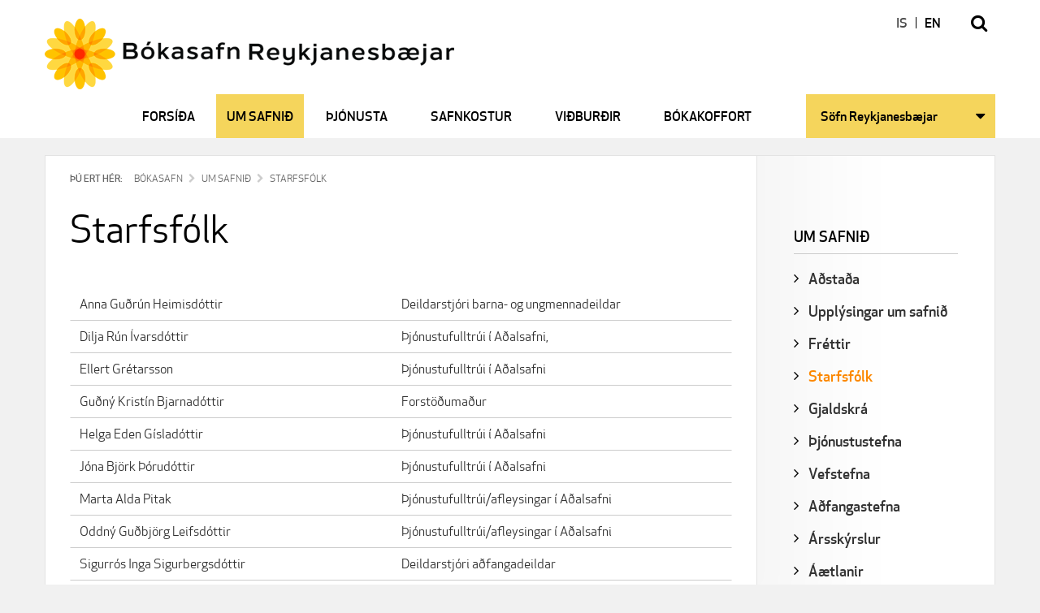

--- FILE ---
content_type: text/html; charset=UTF-8
request_url: https://sofn.reykjanesbaer.is/bokasafn/um-safnid/starfsmenn
body_size: 8834
content:
<!DOCTYPE html>
<!--
		Stefna ehf. - Moya Vefumsjónarkerfi
		- - - - - - - - - - - - - - - - - -
		http://www.moya.is - stefna@stefna.is

		Moya - útgáfa 1.16.2
		- - - - - - - - - - - - - - - - - -
-->
<html xmlns="http://www.w3.org/1999/xhtml" lang="is">
<head>
	<meta http-equiv="X-UA-Compatible" content="IE=edge">
	<meta name="viewport" content="width=device-width, initial-scale=1.0, maximum-scale=1.0">
	<meta charset="UTF-8">
	<meta name="author" content="Bókasafn" >
	<meta name="generator" content="Moya 1.16.2" >
	<meta property="og:title" content="Starfsf&oacute;lk">
	<meta property="og:image" content="https://sofn.reykjanesbaer.is/static/themes/2015/images/og.png?v=1768995778">
	<meta property="og:url" content="https://sofn.reykjanesbaer.is/bokasafn/um-safnid/starfsmenn">
	<meta property="og:site_name" content="B&oacute;kasafn">
	<meta property="og:image:width" content="200">
	<meta property="og:image:height" content="200">
	<meta property="og:locale" content="is_IS">
	<meta property="og:type" content="article">

	<title>Starfsfólk | Bókasafn</title>
	<link href="/static/themes/2015/theme.css?v=304a83d42e" rel="stylesheet" media="all" type="text/css"  />
	<link href="/bokasafn/feed" rel="alternate" type="application/rss+xml" title="RSS - Fréttir" >
	<link href="/favicon.ico" rel="icon" type="image/x-icon" >
	<link href="/favicon.ico" rel="shortcut icon" type="image/x-icon" >
	
</head>
<body class="bokasafn safn white employees" data-static-version="1768995778">
	<a id="siteTop" class="hide">&nbsp;</a>
		
	<div id="page">

		
		<div id="pageContainer">
			<div id="header">
				<div class="pw">
					<div class="logo">
						<a href="/bokasafn">
							<img alt="Bókasafn"
								 src="/static/themes/2015/images/logo-bokasafn.png" />
						</a>
					</div>
										<div id="qn">
						<ul>
<li><a href="/bokasafn">Söfn Reykjanesbæjar</a></li>
<li><a href="https://www.byggdasafnreykjanesbaejar.is/" target="_blank">Byggðasafn</a></li>
<li><a href="https://www.duushus.is/" target="_blank">Duus-Safnahús</a></li>
<li><a href="http://lrnb.is" target="_blank">Listasafn</a></li>
<li><a href="http://www.visitreykjanes.is/en/what-to-see-do/reykjanes-geopark" target="_self">Reykjanes jarðvangur</a></li>
<li><a href="http://www.skessan.is/" target="_blank">Skessan í hellinum</a></li>
<li><a href="/bokasafn">Bókasafn Reykjanesbæjar</a></li>
</ul>					</div>
					<div id="topNav">
						<div id="divisions"><ul class="menu"><li class="selected"><a href="/bokasafn" title="Íslenska">IS</a></li><li><a href="/library" title="English">EN</a></li></ul></div>												<div id="searchBox" role="search">
							<form id="searchForm" name="searchForm" method="get" action="/bokasafn/leit">
<div id="elm_q" class="elm_text elm"><label for="q" class="noscreen optional">Leita</label>

<span class="lmnt"><input type="text" name="q" id="q" value="" placeholder="Leita..." class="text searchQ"></span></div>
<div id="elm_submit" class="elm_submit elm">
<input type="submit" id="searchSubmit" value="Leita"></div></form>						</div>
											</div>
				</div>
			</div>

			<div id="contentContainer">
				<div class="pw">
					<div id="main" role="main">
						
<div id="breadcrumbs" class="box">
	
        <div class="boxText">
		<span class="crumStart">Þú ert hér:</span><a href="/bokasafn" class="first">Bókasafn</a><span class="sep"><i class="fa fa-chevron-right"></i></span><a href="/bokasafn/um-safnid">Um safnið</a><span class="sep"><i class="fa fa-chevron-right"></i></span><a href="/bokasafn/um-safnid/starfsmenn" class="last">Starfsfólk</a>
	</div>
</div>						<div id="notice">
							
						</div>
													
<div id="employees" class="box">
	<div class="boxTitle"><h1>Starfsfólk</h1></div>
        <div class="boxText">
			<h3 class="branch"><a href="/bokasafn/um-safnid/starfsmenn/viewBranch/4">Aðalsafn</a></h3><div class="staff"><ul class="menu toolbar">
	<li class="first"><a href="#"><span class="sr-only">Nafn</span> Anna Guðrún Heimisdóttir</a></li>
	<li class="middle"><span class="sr-only">Starfsheiti</span> Deildarstjóri barna- og ungmennadeildar</li>
	<li class="last"><a href="mailto:"><span class="sr-only">Netfang</span> </a></li>
</ul>
<div class="content hidden noImage">
			<div class="description">
				<ul class="menu extra">
											</ul>
	</div>
</div>
<ul class="menu toolbar">
	<li class="first"><a href="#"><span class="sr-only">Nafn</span> Dilja Rún Ívarsdóttir</a></li>
	<li class="middle"><span class="sr-only">Starfsheiti</span> Þjónustufulltrúi í Aðalsafni, </li>
	<li class="last"><a href="mailto:"><span class="sr-only">Netfang</span> </a></li>
</ul>
<div class="content hidden">
			<div class="image"><img alt="Dilja Rún Ívarsdóttir" src="https://static.stefna.is/moya/images/1.png" class="responsive" data-src="/static/employees/sm/diljarun.jpg" data-sm="/static/employees/sm/diljarun.jpg" data-xs="/static/employees/xs/diljarun.jpg" />
</div>
		<div class="description">
				<ul class="menu extra">
											</ul>
	</div>
</div>
<ul class="menu toolbar">
	<li class="first"><a href="#"><span class="sr-only">Nafn</span> Ellert Grétarsson</a></li>
	<li class="middle"><span class="sr-only">Starfsheiti</span> Þjónustufulltrúi í Aðalsafni</li>
	<li class="last"><a href="mailto:ellert.gretarsson@reykjanesbaer.is"><span class="sr-only">Netfang</span> ellert.gretarsson@reykjanesbaer.is</a></li>
</ul>
<div class="content hidden noImage">
			<div class="description">
				<ul class="menu extra">
												<li class="email"><a href="mailto:ellert.gretarsson@reykjanesbaer.is">ellert.gretarsson@reykjanesbaer.is</a></li>
					</ul>
	</div>
</div>
<ul class="menu toolbar">
	<li class="first"><a href="#"><span class="sr-only">Nafn</span> Guðný Kristín Bjarnadóttir</a></li>
	<li class="middle"><span class="sr-only">Starfsheiti</span> Forstöðumaður</li>
	<li class="last"><a href="mailto:gudny.k.bjarnadottir@reykjanesbaer.is"><span class="sr-only">Netfang</span> gudny.k.bjarnadottir@reykjanesbaer.is</a></li>
</ul>
<div class="content hidden">
			<div class="image"><img alt="Guðný Kristín Bjarnadóttir" src="https://static.stefna.is/moya/images/1.png" class="responsive" data-src="/static/employees/sm/b6484b12-4371-4802-87f7-51b9fe524017.jpg" data-sm="/static/employees/sm/b6484b12-4371-4802-87f7-51b9fe524017.jpg" data-xs="/static/employees/xs/b6484b12-4371-4802-87f7-51b9fe524017.jpg" />
</div>
		<div class="description">
		<p>Guðný Kristín Bjarnadóttir er með BA próf í bókasafns- og upplýsingafræði ásamt diplóma í safnafræði frá Háskóla Íslands og er hún deildarstjóri aðfangadeildar.</p>
<p>Guðný Kristín hefur mikinn áhuga á umhverfismálum ásamt allskyns sköpun eins og að leira, búa til kerti, sápugerð og margt fleira. Einnig hefur hún afskaplega gaman að því að fara á skíði, ferðast, spila og bara njóta með fjölskyldu og vinum.</p>
<p>Síðast en ekki síst hefur Guðný Kristín gaman af lestri góðra bóka og er alltaf með góðan stafla af TBR bókum.  Nokkar af hennar uppáhalds bókum eru m.a. Harry Potter bækurnar, Hroki og hleypidómar og fleiri bækur eftir Jane Austen, Outlander serían, Litla vampíran og margar margar fleiri.</p>		<ul class="menu extra">
						<li class="phone">4216770</li>
												<li class="email"><a href="mailto:gudny.k.bjarnadottir@reykjanesbaer.is">gudny.k.bjarnadottir@reykjanesbaer.is</a></li>
					</ul>
	</div>
</div>
<ul class="menu toolbar">
	<li class="first"><a href="#"><span class="sr-only">Nafn</span> Helga Eden Gísladóttir</a></li>
	<li class="middle"><span class="sr-only">Starfsheiti</span> Þjónustufulltrúi í Aðalsafni</li>
	<li class="last"><a href="mailto:helga.e.gisladottir@reykjanesbaer.is"><span class="sr-only">Netfang</span> helga.e.gisladottir@reykjanesbaer.is</a></li>
</ul>
<div class="content hidden noImage">
			<div class="description">
				<ul class="menu extra">
												<li class="email"><a href="mailto:helga.e.gisladottir@reykjanesbaer.is">helga.e.gisladottir@reykjanesbaer.is</a></li>
					</ul>
	</div>
</div>
<ul class="menu toolbar">
	<li class="first"><a href="#"><span class="sr-only">Nafn</span> Jóna Björk Þórudóttir</a></li>
	<li class="middle"><span class="sr-only">Starfsheiti</span> Þjónustufulltrúi í Aðalsafni</li>
	<li class="last"><a href="mailto:"><span class="sr-only">Netfang</span> </a></li>
</ul>
<div class="content hidden">
			<div class="image"><img alt="Jóna Björk Þórudóttir" src="https://static.stefna.is/moya/images/1.png" class="responsive" data-src="/static/employees/jona.jpg" data-xs="/static/employees/xs/jona.jpg" />
</div>
		<div class="description">
		<p>Jóna Björk er starfsmaður í útlánadeild.</p>
<div>Jóna er með gráðuna B.A. Combined Humanities í sagnfræði og enskum bókmenntum en hefur prufað sig áfram á ýmsum sviðum. Hennar helstu áhugamál eru að teikna, skrifa sögur og spila tölvuleiki.</div>
<div> </div>
<div>Bækurnar sem hún les helst eru myndasögur og fantasíubækur frá ýmsum heimshornum. Uppáhaldsbókasería hennar eru Discworld bækurnar eftir Terry Pratchett en einnig eru stuttsögurnar eftir H.P. Lovecraft í miklu uppáhaldi.</div>
<div> </div>
<div>Jóna segist einnig vera mikið Youtube-nörd og fylgist með mörgum Let's Play stöðvum eins og JackSepticEye, Markiplier, GameGrumps og PressHeartToContinue.</div>		<ul class="menu extra">
											</ul>
	</div>
</div>
<ul class="menu toolbar">
	<li class="first"><a href="#"><span class="sr-only">Nafn</span> Marta Alda Pitak</a></li>
	<li class="middle"><span class="sr-only">Starfsheiti</span> Þjónustufulltrúi/afleysingar í Aðalsafni</li>
	<li class="last"><a href="mailto:"><span class="sr-only">Netfang</span> </a></li>
</ul>
<div class="content hidden">
			<div class="image"><img alt="Marta Alda Pitak" src="https://static.stefna.is/moya/images/1.png" class="responsive" data-src="/static/employees/sm/marta-alda-pitak.jpg" data-sm="/static/employees/sm/marta-alda-pitak.jpg" data-xs="/static/employees/xs/marta-alda-pitak.jpg" />
</div>
		<div class="description">
				<ul class="menu extra">
											</ul>
	</div>
</div>
<ul class="menu toolbar">
	<li class="first"><a href="#"><span class="sr-only">Nafn</span> Oddný Guðbjörg Leifsdóttir</a></li>
	<li class="middle"><span class="sr-only">Starfsheiti</span> Þjónustufulltrúi/afleysingar í Aðalsafni</li>
	<li class="last"><a href="mailto:"><span class="sr-only">Netfang</span> </a></li>
</ul>
<div class="content hidden noImage">
			<div class="description">
				<ul class="menu extra">
											</ul>
	</div>
</div>
<ul class="menu toolbar">
	<li class="first"><a href="#"><span class="sr-only">Nafn</span> Sigurrós Inga Sigurbergsdóttir</a></li>
	<li class="middle"><span class="sr-only">Starfsheiti</span> Deildarstjóri aðfangadeildar</li>
	<li class="last"><a href="mailto:sigurros.sigurbergsdottir@reykjanesbaer.is"><span class="sr-only">Netfang</span> sigurros.sigurbergsdottir@reykjanesbaer.is</a></li>
</ul>
<div class="content hidden noImage">
			<div class="description">
				<ul class="menu extra">
												<li class="email"><a href="mailto:sigurros.sigurbergsdottir@reykjanesbaer.is">sigurros.sigurbergsdottir@reykjanesbaer.is</a></li>
					</ul>
	</div>
</div>
<ul class="menu toolbar">
	<li class="first"><a href="#"><span class="sr-only">Nafn</span> Unnur Ósk Wium Hörpudóttir</a></li>
	<li class="middle"><span class="sr-only">Starfsheiti</span> Þjónustufulltrúi/afleysingar í Aðalsafni</li>
	<li class="last"><a href="mailto:unnur.o.horpudottir@reykjanesbaer.is"><span class="sr-only">Netfang</span> unnur.o.horpudottir@reykjanesbaer.is</a></li>
</ul>
<div class="content hidden">
			<div class="image"><img alt="Unnur Ósk Wium Hörpudóttir" src="https://static.stefna.is/moya/images/1.png" class="responsive" data-src="/static/employees/sm/unnur-osk.jpg" data-sm="/static/employees/sm/unnur-osk.jpg" data-xs="/static/employees/xs/unnur-osk.jpg" />
</div>
		<div class="description">
				<ul class="menu extra">
												<li class="email"><a href="mailto:unnur.o.horpudottir@reykjanesbaer.is">unnur.o.horpudottir@reykjanesbaer.is</a></li>
					</ul>
	</div>
</div>
</div><h3 class="branch"><a href="/bokasafn/um-safnid/starfsmenn/viewBranch/1">Bókasafn</a></h3><h3 class="branch"><a href="/bokasafn/um-safnid/starfsmenn/viewBranch/2">Byggðasafn</a></h3><h3 class="branch"><a href="/bokasafn/um-safnid/starfsmenn/viewBranch/3">Byggðasafn</a></h3><h3 class="branch"><a href="/bokasafn/um-safnid/starfsmenn/viewBranch/5">Stapasafn</a></h3><div class="staff"><ul class="menu toolbar">
	<li class="first"><a href="#"><span class="sr-only">Nafn</span> Heiður Dögg Sigmarsdóttir</a></li>
	<li class="middle"><span class="sr-only">Starfsheiti</span> Deildarstjóri Stapasafns</li>
	<li class="last"><a href="mailto:"><span class="sr-only">Netfang</span> </a></li>
</ul>
<div class="content hidden noImage">
			<div class="description">
				<ul class="menu extra">
											</ul>
	</div>
</div>
<ul class="menu toolbar">
	<li class="first"><a href="#"><span class="sr-only">Nafn</span> Rajna Todorovic</a></li>
	<li class="middle"><span class="sr-only">Starfsheiti</span> Þjónustufulltrúi í Stapasafni</li>
	<li class="last"><a href="mailto:rajna.todorovic@reykjanesbaer.is"><span class="sr-only">Netfang</span> rajna.todorovic@reykjanesbaer.is</a></li>
</ul>
<div class="content hidden">
			<div class="image"><img alt="Rajna Todorovic" src="https://static.stefna.is/moya/images/1.png" class="responsive" data-src="/static/employees/sm/rajna.jpg" data-sm="/static/employees/sm/rajna.jpg" data-xs="/static/employees/xs/rajna.jpg" />
</div>
		<div class="description">
				<ul class="menu extra">
												<li class="email"><a href="mailto:rajna.todorovic@reykjanesbaer.is">rajna.todorovic@reykjanesbaer.is</a></li>
					</ul>
	</div>
</div>
<ul class="menu toolbar">
	<li class="first"><a href="#"><span class="sr-only">Nafn</span> Þórey Ösp Gunnarsdóttir</a></li>
	<li class="middle"><span class="sr-only">Starfsheiti</span> Safnstjóri Stapasafns og staðgengill forstöðumanns</li>
	<li class="last"><a href="mailto:thorey.o.gunnarsdottir@reykjanesbaer.is"><span class="sr-only">Netfang</span> thorey.o.gunnarsdottir@reykjanesbaer.is</a></li>
</ul>
<div class="content hidden">
			<div class="image"><img alt="Þórey Ösp Gunnarsdóttir" src="https://static.stefna.is/moya/images/1.png" class="responsive" data-src="/static/employees/sm/thorey.jpg" data-sm="/static/employees/sm/thorey.jpg" data-xs="/static/employees/xs/thorey.jpg" />
</div>
		<div class="description">
		<p>Þórey Ösp er með BA í Bókasafns- og upplýsingafræði frá Háskóla Íslands.<br /><br />Þórey Ösp sinnir upplýsingaþjónustu í safninu auk þess sem hún sér um tæknimál.</p>
<p><br />Þegar hún er ekki á bókasafninu hefur hún einstaklega gaman að því að baka, elda, lesa, ferðast, föndra og njóta með fjölskyldu og vinum. Hún spilar einnig leikandi létt á píanó í frístundum.  <span style="line-height: 1.5;"> </span></p>
<p><span style="line-height: 1.5;"> </span></p>
<p>Þórey er með stóran bunka af bókum sem hún á eftir að lesa, en hún segir þær vera nokkrar sem hún gæti lesið aftur og aftur.  Það eru meðal annars; Harry Potter bækurnar,  Ronja Ræningjadóttir, Dýragarðsbörnin, Við urðarbrunn, Nornadómur og Salka Valka. </p>		<ul class="menu extra">
						<li class="phone">421 6770</li>
												<li class="email"><a href="mailto:thorey.o.gunnarsdottir@reykjanesbaer.is">thorey.o.gunnarsdottir@reykjanesbaer.is</a></li>
					</ul>
	</div>
</div>
</div>
	</div>
</div>						
					</div>

					<div id="sidebar" role="complementary">
						
<div id="mainmenu2" class="box">
	<div class="boxTitle"><h3>Um safnið</h3></div>
        <div class="boxText">
		<ul class="menu mmLevel2 " id="mm2-19"><li class="ele-adstada si level2 first ord-1"><a href="/bokasafn/um-safnid/adstada"><span>A&eth;sta&eth;a</span></a></li><li class="ele-upplysingar-um-safnid si level2 ord-2"><a href="/bokasafn/um-safnid/upplysingar-um-safnid"><span>Uppl&yacute;singar um safni&eth;</span></a></li><li class="ele-frettir si level2 ord-3"><a href="/bokasafn/um-safnid/frettir"><span>Fr&eacute;ttir</span></a></li><li class="ele-starfsmenn si level2 selectedLevel2 active ord-4"><a href="/bokasafn/um-safnid/starfsmenn"><span>Starfsf&oacute;lk</span></a></li><li class="ele-gjaldskra si level2 ord-5"><a href="/bokasafn/um-safnid/gjaldskra"><span>Gjaldskr&aacute;</span></a></li><li class="ele-thjonustustefna si level2 ord-6"><a href="/bokasafn/um-safnid/thjonustustefna"><span>&THORN;j&oacute;nustustefna</span></a></li><li class="ele-vefstefna si level2 ord-7"><a href="/bokasafn/um-safnid/vefstefna"><span>Vefstefna</span></a></li><li class="ele-adfangastefna si level2 ord-8"><a href="/bokasafn/um-safnid/adfangastefna"><span>A&eth;fangastefna</span></a></li><li class="ele-arsskyrslur si level2 ord-9"><a href="/bokasafn/um-safnid/arsskyrslur"><span>&Aacute;rssk&yacute;rslur</span></a></li><li class="ele-aaetlanir si level2 ord-10"><a href="/bokasafn/um-safnid/aaetlanir"><span>&Aacute;&aelig;tlanir</span></a></li><li class="ele-utlanareglur si level2 ord-11"><a href="/bokasafn/um-safnid/utlanareglur"><span>&Uacute;tl&aacute;nareglur</span></a></li><li class="ele-gerast-lanthegi-1 si level2 ord-12"><a href="/bokasafn/um-safnid/gerast-lanthegi-1"><span>Gerast l&aacute;n&thorn;egi</span></a></li><li class="ele-framtidarsyn si level2 ord-13"><a href="/bokasafn/um-safnid/framtidarsyn"><span>Framt&iacute;&eth;ars&yacute;n</span></a></li><li class="ele-erasmus si level2 children last ord-14"><a href="/bokasafn/um-safnid/erasmus"><span>Erasmus+</span></a><ul class="menu mmLevel3 hide" id="mm2-630"><li class="ele-strategize-yourth-journey-to-wellbeing si level3 children first ord-1"><a href="/bokasafn/um-safnid/erasmus/strategize-yourth-journey-to-wellbeing"><span>Strategize YOU(r)th Journey To Wellbeing!</span></a><ul class="menu mmLevel4 hide" id="mm2-628"><li class="ele-a-vegferd-vellidunar-island si level4 first last ord-1"><a href="/bokasafn/um-safnid/erasmus/strategize-yourth-journey-to-wellbeing/a-vegferd-vellidunar-island"><span>&Aacute; vegfer&eth; vell&iacute;&eth;unar - &Iacute;sland</span></a></li></ul></li><li class="ele-erasmus-1 si level3 last ord-2"><a href="/bokasafn/um-safnid/erasmus/erasmus-1"><span>Erasmus + Natur Based Education</span></a></li></ul></li></ul>
	</div>
</div>											</div>
				</div>
			</div>
			<div id="footer">
													<div id="footerMailinglist">
						<div class="pw">
							<div id="box_html_66" class="box box_html box_ord_2 first"><div class="boxText"><!-- Zoho Campaigns Web-Optin Form (UPDATED backend, OLD styling) -->

<!-- Header (new Zoho script) -->
<script
  type="text/javascript"
  src="https://reyk-zcmp.maillist-manage.eu/js/optin.min.js"
  onload="setupSF('sf3z90dc2f1d53abed7e2ab635c84320393d78174ab25ce02186b393c5ca9548cc33','ZCFORMVIEW',false,'light',false,'0')">
</script>
<script type="text/javascript">
  function runOnFormSubmit_sf3z90dc2f1d53abed7e2ab635c84320393d78174ab25ce02186b393c5ca9548cc33(th){
    /* Optional: custom tracking/event code before submit */
  }
</script>

<style>
  /* Preserve old "compact" feel */
  #customForm { width: 100%; }
  .quick_form_9_css[name="SIGNUP_BODY"]{
    font-family: Arial, sans-serif;
    width: 100%;
    max-width: 100%;
  }

  /* Heading from old embed */
  #SIGNUP_HEADING{
    font-size: 18px;
    font-family: Calibri, Arial, sans-serif;
    font-weight: bold;
    color: rgb(136, 136, 136);
    text-align: left;
    margin: 0 0 10px 0;
  }

  /* Old success box styling kept */
  #Zc_SignupSuccess{
    display:none;
    position:absolute;
    margin-left:4%;
    width:90%;
    background-color:#fff;
    padding:3px;
    border:3px solid rgb(194,225,154);
    margin-top:10px;
    margin-bottom:10px;
    word-break:break-all;
  }
  #signupSuccessMsg{
    color: rgb(73, 140, 132);
    font-family: sans-serif;
    font-size: 14px;
    word-break: break-word;
  }

  /* Old input/button sizing and colors */
  .SIGNUP_FLD{ display:block; margin:0 0 10px 0; }
  .SIGNUP_FLD input[type="text"]{
    font-size: 14px;
    border: 1px solid rgb(221, 221, 221);
    border-radius: 0;
    width: 100%;
    max-width: 320px; /* compact like old; adjust if needed */
    height: 36px;
    outline: none;
    padding: 5px 10px;
    color: rgb(136, 136, 136);
    background-color: #fff;
    box-sizing: border-box;
  }
  .SIGNUP_FLD input[type="submit"]{
    text-align: center;
    border-radius: 5px;
    width: auto;
    min-width: 140px;
    height: 36px;
    border: 0;
    color: #fff;
    cursor: pointer;
    outline: none;
    font-size: 14px;
    background-color: rgb(228, 165, 34);
  }

  /* Mobile: full width fields */
  @media only screen and (max-width: 600px){
    .SIGNUP_FLD input[type="text"]{ max-width: 100%; }
    .SIGNUP_FLD input[type="submit"]{ width: 100%; }
  }
</style>

<!-- Body -->
<div id="sf3z90dc2f1d53abed7e2ab635c84320393d78174ab25ce02186b393c5ca9548cc33" data-type="signupform" style="opacity:1;">
  <div id="customForm">
    <div class="quick_form_9_css" name="SIGNUP_BODY">
      <div id="SIGNUP_HEADING">
        Já takk, ég vil skrá mig á póstlista safnsins og fá fréttir af viðburðum.
      </div>

      <div style="position:relative;">
        <div id="Zc_SignupSuccess">
          <table width="100%" cellpadding="0" cellspacing="0" border="0">
            <tbody>
              <tr>
                <td width="10%">
                  <img class="successicon" src="https://reyk-zcmp.maillist-manage.eu/images/challangeiconenable.jpg" align="absmiddle">
                </td>
                <td>
                  <span id="signupSuccessMsg">&nbsp;&nbsp;Thank you for Signing Up</span>
                </td>
              </tr>
            </tbody>
          </table>
        </div>
      </div>

      <form
        method="POST"
        id="zcampaignOptinForm"
        action="https://reyk-zcmp.maillist-manage.eu/weboptin.zc"
        target="_zcSignup"
        style="margin:0;"
      >
        <div id="errorMsgDiv" style="display:none;"></div>

        <div class="SIGNUP_FLD">
          <input type="text"
                 placeholder="Netfang*"
                 changeitem="SIGNUP_FORM_FIELD"
                 name="CONTACT_EMAIL"
                 id="EMBED_FORM_EMAIL_LABEL">
        </div>

        <div class="SIGNUP_FLD">
          <input type="submit"
                 name="SIGNUP_SUBMIT_BUTTON"
                 id="zcWebOptin"
                 value="Skrá netfang">
        </div>

        <!-- REQUIRED hidden fields from NEW form -->
        <input type="hidden" id="fieldBorder" value="">
        <input type="hidden" id="submitType" name="submitType" value="optinCustomView">
        <input type="hidden" id="emailReportId" name="emailReportId" value="">
        <input type="hidden" id="formType" name="formType" value="QuickForm">
        <input type="hidden" name="zx" id="cmpZuid" value="14ad4619ba">
        <input type="hidden" name="zcvers" value="2.0">
        <input type="hidden" name="oldListIds" id="allCheckedListIds" value="">
        <input type="hidden" id="mode" name="mode" value="OptinCreateView">
        <input type="hidden" id="zcld" name="zcld" value="11ea40cfd73ca08e">
        <input type="hidden" id="zctd" name="zctd" value="">
        <input type="hidden" id="document_domain" value="">
        <input type="hidden" id="zc_Url" value="reyk-zcmp.maillist-manage.eu">
        <input type="hidden" id="new_optin_response_in" value="0">
        <input type="hidden" id="duplicate_optin_response_in" value="0">
        <input type="hidden" name="zc_trackCode" id="zc_trackCode" value="ZCFORMVIEW">
        <input type="hidden" id="zc_formIx" name="zc_formIx" value="3z90dc2f1d53abed7e2ab635c84320393d78174ab25ce02186b393c5ca9548cc33">
        <input type="hidden" id="viewFrom" value="URL_ACTION">

        <!-- Field meta from NEW form (kept, hidden) -->
        <span style="display:none" id="dt_CONTACT_EMAIL">1,true,6,Contact Email,2</span>
      </form>

      <img src="https://reyk-zcmp.maillist-manage.eu/images/spacer.gif"
           id="refImage"
           onload="referenceSetter(this)"
           style="display:none;">
    </div>
  </div>
</div>

<input type="hidden" id="signupFormType" value="QuickForm_Horizontal">
<!-- /Zoho Campaigns Web-Optin Form -->
</div>
</div>
						</div>
					</div>
								<div id="footerContent">
					<div class="footerText">
						<div class="box">
							<div class="fAddress">
								<h4><strong>Bókasafn Reykjanesbæjar</strong></h4>
<ul>
<li>Aðalsafn - Hjallavegi 2  - sími: 421 6770</li>
<li>Stapasafn - Dalsbraut 11 - sími: 420 1660</li>
<li><a href="mailto:bokasafn@reykjanesbaer.is">bokasafn@reykjanesbaer.is</a></li>
</ul>
<h5>Opnunartímar </h5>
<ul>
<li><strong>Aðalsafn </strong><br /><em>Virka daga:  9.00 - 18.00 / laugardaga og sunnudaga: 10.00 - 17.00</em></li>
<li>
<div class="quote"><strong>Stapasafn</strong> </div>
<div class="quote"><em>Virka daga:  8.00 - 18.00 / laugardaga: 10.00 - 14.00</em></div>
</li>
</ul>							</div>
						</div>
					</div>
											<div class="footerContact">
													</div>
									</div>
														<div class="footerExtra">
						<div class="pw">
							<div class="socialFooter">
								<ul class="menu">
									<li class="sofnFooter">
										<a href="/is" target="_blank" title="Önnur söfn Reykjanesbæjar"><i></i><span>Önnur söfn Reykjanesbæjar</span></a>
									</li>
									<li class="sofnFooter reykjanesFooter">
										<a href="https://www.reykjanesbaer.is" target="_blank" title="Reykjanesbaer.is"><i></i><span>Reykjanesbaer.is</span></a>
									</li>
                                    										<li class="fbFooter socialIcon">
											<a href="https://www.facebook.com/Bókasafn-Reykjanesbæjar-200727239962148" target="_blank" title="Facebook"><i class="fa fa-facebook"></i><span>Fylgdu okkur á Facebook</span></a>
										</li>
                                    																			<li class="instagramFooter socialIcon">
											<a href="https://www.instagram.com/bokasafn" target="_blank" title="Instagram"><i class="fa fa-instagram"></i><span>Fylgdu okkur á Instagram</span></a>
										</li>
									                                    										<li class="socialIcon">
											<a href="https://www.youtube.com/channel/UCGXe0_D5gVWvk2bUTZ5MGMw" target="_blank" title="YouTube"><i class="fa fa-youtube"></i><span>Fylgdu okkur á YouTube</span></a>
										</li>
                                                                        										<li class="socialIcon">
											<a href="https://www.pinterest.com/bokasafnrnb/" target="_blank" title="Pinterest"><i class="fa fa-pinterest"></i><span>Fylgdu okkur á Pinterest</span></a>
										</li>
                                    																			<li class="mailFooter socialIcon">
											<a href="http://reykjanesbaer.us10.list-manage.com/subscribe?u=373d9847b1485b4a94a3f4fed&id=1fb2f64e49" target="_blank" title="Póstlisti"><i class="fa fa-envelope-o"></i><span>Póstlisti</span></a>
										</li>
																	</ul>
							</div>
						</div>
					</div>
							</div>

			<a id="mainmenuToggle" class="fixed" href="#mMenu">
				<span class="first"></span>
				<span class="middle"></span>
				<span class="last"></span>
			</a>
			<div id="mainmenu" role="navigation">
				<div class="menuWrap">
					<ul class="menu mmLevel1 " id="mmm-15"><li class="ele-forsida si level1 first ord-1"><a href="/bokasafn/forsida"><span>Fors&iacute;&eth;a</span></a></li><li class="ele-um-safnid si level1 selectedLevel1 children ord-2"><a href="/bokasafn/um-safnid"><span>Um safni&eth;</span></a><ul class="menu mmLevel2 " id="mmm-19"><li class="ele-adstada si level2 first ord-1"><a href="/bokasafn/um-safnid/adstada"><span>A&eth;sta&eth;a</span></a></li><li class="ele-upplysingar-um-safnid si level2 ord-2"><a href="/bokasafn/um-safnid/upplysingar-um-safnid"><span>Uppl&yacute;singar um safni&eth;</span></a></li><li class="ele-frettir si level2 ord-3"><a href="/bokasafn/um-safnid/frettir"><span>Fr&eacute;ttir</span></a></li><li class="ele-starfsmenn si level2 selectedLevel2 active ord-4"><a href="/bokasafn/um-safnid/starfsmenn"><span>Starfsf&oacute;lk</span></a></li><li class="ele-gjaldskra si level2 ord-5"><a href="/bokasafn/um-safnid/gjaldskra"><span>Gjaldskr&aacute;</span></a></li><li class="ele-thjonustustefna si level2 ord-6"><a href="/bokasafn/um-safnid/thjonustustefna"><span>&THORN;j&oacute;nustustefna</span></a></li><li class="ele-vefstefna si level2 ord-7"><a href="/bokasafn/um-safnid/vefstefna"><span>Vefstefna</span></a></li><li class="ele-adfangastefna si level2 ord-8"><a href="/bokasafn/um-safnid/adfangastefna"><span>A&eth;fangastefna</span></a></li><li class="ele-arsskyrslur si level2 ord-9"><a href="/bokasafn/um-safnid/arsskyrslur"><span>&Aacute;rssk&yacute;rslur</span></a></li><li class="ele-aaetlanir si level2 ord-10"><a href="/bokasafn/um-safnid/aaetlanir"><span>&Aacute;&aelig;tlanir</span></a></li><li class="ele-utlanareglur si level2 ord-11"><a href="/bokasafn/um-safnid/utlanareglur"><span>&Uacute;tl&aacute;nareglur</span></a></li><li class="ele-gerast-lanthegi-1 si level2 ord-12"><a href="/bokasafn/um-safnid/gerast-lanthegi-1"><span>Gerast l&aacute;n&thorn;egi</span></a></li><li class="ele-framtidarsyn si level2 ord-13"><a href="/bokasafn/um-safnid/framtidarsyn"><span>Framt&iacute;&eth;ars&yacute;n</span></a></li><li class="ele-erasmus si level2 children last ord-14"><a href="/bokasafn/um-safnid/erasmus"><span>Erasmus+</span></a><ul class="menu mmLevel3 " id="mmm-630"><li class="ele-strategize-yourth-journey-to-wellbeing si level3 first ord-1"><a href="/bokasafn/um-safnid/erasmus/strategize-yourth-journey-to-wellbeing"><span>Strategize YOU(r)th Journey To Wellbeing!</span></a></li><li class="ele-erasmus-1 si level3 last ord-2"><a href="/bokasafn/um-safnid/erasmus/erasmus-1"><span>Erasmus + Natur Based Education</span></a></li></ul></li></ul></li><li class="ele-thjonusta si level1 children ord-3"><a href="/bokasafn/thjonusta"><span>&THORN;j&oacute;nusta</span></a><ul class="menu mmLevel2 " id="mmm-20"><li class="ele-born si level2 children first ord-1"><a href="/bokasafn/thjonusta/born"><span>B&ouml;rn</span></a><ul class="menu mmLevel3 " id="mmm-41"><li class="ele-born-og-tilfinningar si level3 first ord-1"><a href="/bokasafn/thjonusta/born/born-og-tilfinningar"><span>B&ouml;rn og tilfinningar</span></a></li><li class="ele-norraen-godafraedi si level3 ord-2"><a href="/bokasafn/thjonusta/born/norraen-godafraedi"><span>Norr&aelig;n go&eth;afr&aelig;&eth;i</span></a></li><li class="ele-lifsreynsla si level3 ord-3"><a href="/bokasafn/thjonusta/born/lifsreynsla"><span>L&iacute;fsreynsla</span></a></li><li class="ele-einelti-barna-og-unglinga si level3 ord-4"><a href="/bokasafn/thjonusta/born/einelti-barna-og-unglinga"><span>Einelti barna og unglinga</span></a></li><li class="ele-ymislegt-fyrir-yngstu-bornin si level3 ord-5"><a href="/bokasafn/thjonusta/born/ymislegt-fyrir-yngstu-bornin"><span>&Yacute;mislegt fyrir yngstu b&ouml;rnin</span></a></li><li class="ele-hvar-er-valli si level3 ord-6"><a href="/bokasafn/thjonusta/born/hvar-er-valli"><span>Hvar er Valli?</span></a></li><li class="ele-rafbaekur-fyrir-born si level3 ord-7"><a href="/bokasafn/thjonusta/born/rafbaekur-fyrir-born"><span>Rafb&aelig;kur fyrir b&ouml;rn</span></a></li><li class="ele-sogustundir si level3 last ord-8"><a href="/bokasafn/thjonusta/born/sogustundir"><span>S&ouml;gustundir</span></a></li></ul></li><li class="ele-unglingar si level2 ord-2"><a href="/bokasafn/thjonusta/unglingar"><span>Unglingar</span></a></li><li class="ele-fullordnir si level2 ord-3"><a href="/bokasafn/thjonusta/fullordnir"><span>Fullor&eth;nir</span></a></li><li class="ele-leshringur si level2 ord-4"><a href="/bokasafn/thjonusta/leshringur"><span>Leshringur</span></a></li><li class="ele-foreldramorgnar si level2 ord-5"><a href="/bokasafn/thjonusta/foreldramorgnar"><span>Foreldramorgnar</span></a></li><li class="ele-upplysingathjonusta si level2 children ord-6"><a href="/bokasafn/thjonusta/upplysingathjonusta"><span>Uppl&yacute;singa&thorn;j&oacute;nusta</span></a><ul class="menu mmLevel3 " id="mmm-40"><li class="ele-timi-i-upplysingathjonustu-1 si level3 first last ord-1"><a href="/bokasafn/thjonusta/upplysingathjonusta/timi-i-upplysingathjonustu-1"><span>T&iacute;mi &iacute; uppl&yacute;singa&thorn;j&oacute;nustu</span></a></li></ul></li><li class="ele-fjolmenning si level2 ord-7"><a href="/bokasafn/thjonusta/fjolmenning"><span>Fj&ouml;lmenning</span></a></li><li class="ele-bokin-heim si level2 ord-8"><a href="/bokasafn/thjonusta/bokin-heim"><span>B&oacute;kin heim</span></a></li><li class="ele-lestur si level2 children ord-9"><a href="/bokasafn/thjonusta/lestur"><span>Lestur</span></a><ul class="menu mmLevel3 " id="mmm-80"><li class="ele-ad-lesa-med-bornum si level3 first ord-1"><a href="/bokasafn/thjonusta/lestur/ad-lesa-med-bornum"><span>A&eth; lesa me&eth; b&ouml;rnum</span></a></li><li class="ele-lestur-med-ungum-bornum si level3 ord-2"><a href="/bokasafn/thjonusta/lestur/lestur-med-ungum-bornum"><span>Lestur me&eth; ungum b&ouml;rnum</span></a></li><li class="ele-vilt-thu-bua-til-bokaorm si level3 ord-3"><a href="/bokasafn/thjonusta/lestur/vilt-thu-bua-til-bokaorm"><span>Vilt &thorn;&uacute; b&uacute;a til b&oacute;kaorm?</span></a></li><li class="ele-bokaval-hvernig-velja-a-baekur si level3 ord-4"><a href="/bokasafn/thjonusta/lestur/bokaval-hvernig-velja-a-baekur"><span>B&oacute;kaval, hvernig velja &aacute; b&aelig;kur </span></a></li><li class="ele-brot-ur-ahugaverdum-greinum si level3 ord-5"><a href="/bokasafn/thjonusta/lestur/brot-ur-ahugaverdum-greinum"><span>Brot &uacute;r &aacute;hugaver&eth;um greinum</span></a></li><li class="ele-ad-ala-upp-lestrarhest si level3 last ord-6"><a href="/bokasafn/thjonusta/lestur/ad-ala-upp-lestrarhest"><span>A&eth; ala upp lestrarhest</span></a></li></ul></li><li class="ele-safnbud si level2 ord-10"><a href="/bokasafn/thjonusta/safnbud"><span>Safnb&uacute;&eth;</span></a></li><li class="ele-bokasanfsskirteini si level2 ord-11"><a href="/bokasafn/thjonusta/bokasanfsskirteini"><span>B&oacute;kasafnssk&iacute;rteini</span></a></li><li class="ele-straetokort si level2 ord-12"><a href="/bokasafn/thjonusta/straetokort"><span>Str&aelig;t&oacute;kort</span></a></li><li class="ele-sjalfsafgreidsla si level2 last ord-13"><a href="/bokasafn/thjonusta/sjalfsafgreidsla"><span>Sj&aacute;lfsafgrei&eth;sla</span></a></li></ul></li><li class="ele-safnakostur si level1 children ord-4"><a href="/bokasafn/safnakostur"><span>Safnkostur</span></a><ul class="menu mmLevel2 " id="mmm-52"><li class="ele-baekur si level2 children first ord-1"><a href="/bokasafn/safnakostur/baekur"><span>B&aelig;kur</span></a><ul class="menu mmLevel3 " id="mmm-64"><li class="ele-samkomulag-vid-bokasafn-norraena-hussins si level3 first ord-1"><a href="/bokasafn/safnakostur/baekur/samkomulag-vid-bokasafn-norraena-hussins"><span>Samkomulag vi&eth; B&oacute;kasafn Norr&aelig;na h&uacute;ssins</span></a></li><li class="ele-lesendur-maela-med si level3 last ord-2"><a href="/bokasafn/safnakostur/baekur/lesendur-maela-med" target="_blank"><span>Lesendur m&aelig;la me&eth;</span></a></li></ul></li><li class="ele-timarit si level2 ord-2"><a href="/bokasafn/safnakostur/timarit"><span>T&iacute;marit</span></a></li><li class="ele-innkaupatillaga si level2 ord-3"><a href="/bokasafn/safnakostur/innkaupatillaga"><span>Innkaupatillaga</span></a></li><li class="ele-rafbokasafnid si level2 ord-4"><a href="/bokasafn/safnakostur/rafbokasafnid"><span>Rafb&oacute;kasafni&eth;</span></a></li><li class="ele-kokuform-1 si level2 last ord-5"><a href="/bokasafn/safnakostur/kokuform-1"><span>K&ouml;kuform</span></a></li></ul></li><li class="ele-vidburdir si level1 children goto ord-5"><a href="/bokasafn/vidburdir"><span>Vi&eth;bur&eth;ir</span></a><ul class="menu mmLevel2 " id="mmm-238"><li class="ele-vidburdir si level2 first ord-1"><a href="/bokasafn/vidburdir/vidburdir"><span>Vi&eth;bur&eth;ir</span></a></li><li class="ele-lidnir-vidburdir si level2 ord-2"><a href="/bokasafn/vidburdir/lidnir-vidburdir"><span>Li&eth;nir Vi&eth;bur&eth;ir</span></a></li><li class="ele-frettabref si level2 ord-3"><a href="/bokasafn/vidburdir/frettabref"><span>Fr&eacute;ttabr&eacute;f</span></a></li><li class="ele-fastir-vidburdir si level2 ord-4"><a href="/bokasafn/vidburdir/fastir-vidburdir"><span>Fastir vi&eth;bur&eth;ir</span></a></li><li class="ele-myndasofn-vidburdir si level2 last ord-5"><a href="/bokasafn/vidburdir/myndasofn-vidburdir"><span>Myndas&ouml;fn</span></a></li></ul></li><li class="ele-bokakoffort si level1 last ord-6"><a href="/bokasafn/bokakoffort"><span>B&oacute;kakoffort</span></a></li></ul>				</div>
			</div>
		</div>
	</div>
	<div id="footerInfo">
			</div>
	<div class="menuOverlay"></div>
	<script src="//ajax.googleapis.com/ajax/libs/jquery/1.11.1/jquery.min.js"></script>
	<script src="//ajax.googleapis.com/ajax/libs/jqueryui/1.11.2/jquery-ui.min.js"></script>
		<script type="text/javascript" src="/_moya/javascripts/dist/bundle.min.js?v=1768995778"></script>	<script src="/static/themes/2015/js/moya.min.js?v=e4acd501a8"></script>
	<script src="/static/themes/2015/js/site.min.js?v=6061d8cdb6"></script>
		
<script type="text/javascript">
<!--//--><![CDATA[//><!--
moya.division = 'bokasafn';
moya.lang = 'is';
moya.fancybox.init();
$(function() { $("a.fancybox").fancybox({ helpers:{ title:{ type:"inside" },media:true },openEffect:"elastic",closeEffect:"elastic" }); });
$(function() { $("a.slideshow").fancybox({ helpers:{ title:{ type:"inside" },buttons:true,media:true },openEffect:"elastic",closeEffect:"elastic",playSpeed:4000,prevEffect:"none",nextEffect:"none",closeBtn:false }); });
$(function() { $("img.responsive").responsiveImg(); });

//--><!]]>
</script>

</body>
</html>


--- FILE ---
content_type: application/javascript
request_url: https://sofn.reykjanesbaer.is/static/themes/2015/js/site.min.js?v=6061d8cdb6
body_size: 43745
content:
function setja_leit(t,e){var n=t.value.trim();return console.log(encodeURIComponent(n)),""!=n&&"safn"==e.value&&window.open("https://leitir.is/primo_library/libweb/action/search.do?fn=search&ct=search&initialSearch=true&mode=Basic&tab=default_tab&indx=1&dum=true&srt=rank&vid=REYNSV&frbg=&vl%28freeText0%29="+encodeURIComponent(n)+"&scp.scps=scope%3A%28REYAS%29"),""!=n&&"ICE"==e.value&&window.open("https://leitir.is/primo_library/libweb/action/search.do?fn=search&ct=search&initialSearch=true&mode=Basic&tab=default_tab&indx=1&dum=true&srt=rank&vid=REYNSV&frbg=&vl%28freeText0%29="+encodeURIComponent(n)+"&scp.scps=scope%3A%28GEGNIR%29"),""==n&&(alert("Sláðu inn leitarorð fyrst"),document.leit.find_code.focus()),!0}!function(t){function e(){t[r].glbl||(a={$wndw:t(window),$html:t("html"),$body:t("body")},n={},i={},s={},t.each([n,i,s],(function(t,e){e.add=function(t){for(var n=0,i=(t=t.split(" ")).length;i>n;n++)e[t[n]]=e.mm(t[n])}})),n.mm=function(t){return"mm-"+t},n.add("wrapper menu panels panel nopanel current highest opened subopened navbar hasnavbar title btn prev next listview nolistview inset vertical selected divider spacer hidden fullsubopen"),n.umm=function(t){return"mm-"==t.slice(0,3)&&(t=t.slice(3)),t},i.mm=function(t){return"mm-"+t},i.add("parent sub"),s.mm=function(t){return t+".mm"},s.add("transitionend webkitTransitionEnd mousedown mouseup touchstart touchmove touchend click keydown"),t[r]._c=n,t[r]._d=i,t[r]._e=s,t[r].glbl=a)}var n,i,s,a,r="mmenu",o="5.5.3";t[r]&&t[r].version>o||(t[r]=function(t,e,n){this.$menu=t,this._api=["bind","init","update","setSelected","getInstance","openPanel","closePanel","closeAllPanels"],this.opts=e,this.conf=n,this.vars={},this.cbck={},"function"==typeof this.___deprecated&&this.___deprecated(),this._initMenu(),this._initAnchors();var i=this.$pnls.children();return this._initAddons(),this.init(i),"function"==typeof this.___debug&&this.___debug(),this},t[r].version=o,t[r].addons={},t[r].uniqueId=0,t[r].defaults={extensions:[],navbar:{add:!0,title:"Valmynd",titleLink:"panel"},onClick:{setSelected:!0},slidingSubmenus:!0},t[r].configuration={classNames:{divider:"Divider",inset:"Inset",panel:"Panel",selected:"Selected",spacer:"Spacer",vertical:"Vertical"},clone:!1,openingInterval:25,panelNodetype:"ul, ol, div",transitionDuration:400},t[r].prototype={init:function(t){t=t.not("."+n.nopanel),t=this._initPanels(t),this.trigger("init",t),this.trigger("update")},update:function(){this.trigger("update")},setSelected:function(t){this.$menu.find("."+n.listview).children().removeClass(n.selected),t.addClass(n.selected),this.trigger("setSelected",t)},openPanel:function(e){var i=e.parent();if(i.hasClass(n.vertical)){var s=i.parents("."+n.subopened);if(s.length)return this.openPanel(s.first());i.addClass(n.opened)}else{if(e.hasClass(n.current))return;var a=this.$pnls.children("."+n.panel),o=a.filter("."+n.current);a.removeClass(n.highest).removeClass(n.current).not(e).not(o).not("."+n.vertical).addClass(n.hidden),t[r].support.csstransitions||o.addClass(n.hidden),e.hasClass(n.opened)?e.nextAll("."+n.opened).addClass(n.highest).removeClass(n.opened).removeClass(n.subopened):(e.addClass(n.highest),o.addClass(n.subopened)),e.removeClass(n.hidden).addClass(n.current),setTimeout((function(){e.removeClass(n.subopened).addClass(n.opened)}),this.conf.openingInterval)}this.trigger("openPanel",e)},closePanel:function(t){var e=t.parent();e.hasClass(n.vertical)&&(e.removeClass(n.opened),this.trigger("closePanel",t))},closeAllPanels:function(){this.$menu.find("."+n.listview).children().removeClass(n.selected).filter("."+n.vertical).removeClass(n.opened);var t=this.$pnls.children("."+n.panel).first();this.$pnls.children("."+n.panel).not(t).removeClass(n.subopened).removeClass(n.opened).removeClass(n.current).removeClass(n.highest).addClass(n.hidden),this.openPanel(t)},togglePanel:function(t){var e=t.parent();e.hasClass(n.vertical)&&this[e.hasClass(n.opened)?"closePanel":"openPanel"](t)},getInstance:function(){return this},bind:function(t,e){this.cbck[t]=this.cbck[t]||[],this.cbck[t].push(e)},trigger:function(){var t=Array.prototype.slice.call(arguments),e=t.shift();if(this.cbck[e])for(var n=0,i=this.cbck[e].length;i>n;n++)this.cbck[e][n].apply(this,t)},_initMenu:function(){this.opts.offCanvas&&this.conf.clone&&(this.$menu=this.$menu.clone(!0),this.$menu.add(this.$menu.find("[id]")).filter("[id]").each((function(){t(this).attr("id",n.mm(t(this).attr("id")))}))),this.$menu.contents().each((function(){3==t(this)[0].nodeType&&t(this).remove()})),this.$pnls=t('<div class="'+n.panels+'" />').append(this.$menu.children(this.conf.panelNodetype)).prependTo(this.$menu),this.$menu.parent().addClass(n.wrapper);var e=[n.menu];this.opts.slidingSubmenus||e.push(n.vertical),this.opts.extensions=this.opts.extensions.length?"mm-"+this.opts.extensions.join(" mm-"):"",this.opts.extensions&&e.push(this.opts.extensions),this.$menu.addClass(e.join(" "))},_initPanels:function(e){var s=this,a=this.__findAddBack(e,"ul, ol");this.__refactorClass(a,this.conf.classNames.inset,"inset").addClass(n.nolistview+" "+n.nopanel),a.not("."+n.nolistview).addClass(n.listview);var r=this.__findAddBack(e,"."+n.listview).children();this.__refactorClass(r,this.conf.classNames.selected,"selected"),this.__refactorClass(r,this.conf.classNames.divider,"divider"),this.__refactorClass(r,this.conf.classNames.spacer,"spacer"),this.__refactorClass(this.__findAddBack(e,"."+this.conf.classNames.panel),this.conf.classNames.panel,"panel");var o=t(),l=e.add(e.find("."+n.panel)).add(this.__findAddBack(e,"."+n.listview).children().children(this.conf.panelNodetype)).not("."+n.nopanel);this.__refactorClass(l,this.conf.classNames.vertical,"vertical"),this.opts.slidingSubmenus||l.addClass(n.vertical),l.each((function(){var e=t(this),i=e;e.is("ul, ol")?(e.wrap('<div class="'+n.panel+'" />'),i=e.parent()):i.addClass(n.panel);var a=e.attr("id");e.removeAttr("id"),i.attr("id",a||s.__getUniqueId()),e.hasClass(n.vertical)&&(e.removeClass(s.conf.classNames.vertical),i.add(i.parent()).addClass(n.vertical)),o=o.add(i)}));var c=t("."+n.panel,this.$menu);o.each((function(){var e=t(this),a=(l=e.parent()).children("a, span").first();if(l.is("."+n.panels)||(l.data(i.sub,e),e.data(i.parent,l)),!l.children("."+n.next).length&&l.parent().is("."+n.listview)){var r=e.attr("id"),o=t('<a class="'+n.next+'" href="#'+r+'" data-target="#'+r+'" />').insertBefore(a);a.is("span")&&o.addClass(n.fullsubopen)}if(!e.children("."+n.navbar).length&&!l.hasClass(n.vertical)){if(l.parent().is("."+n.listview))var l=l.closest("."+n.panel);else l=(a=l.closest("."+n.panel).find('a[href="#'+e.attr("id")+'"]').first()).closest("."+n.panel);var c=t('<div class="'+n.navbar+'" />');if(l.length){r=l.attr("id");switch(s.opts.navbar.titleLink){case"anchor":_url=a.attr("href");break;case"panel":case"parent":_url="#"+r;break;default:_url=!1}c.append('<a class="'+n.btn+" "+n.prev+'" href="#'+r+'" data-target="#'+r+'" />').append(t('<a class="'+n.title+'"'+(_url?' href="'+_url+'"':"")+" />").text(a.text())).prependTo(e),s.opts.navbar.add&&e.addClass(n.hasnavbar)}else s.opts.navbar.title&&(c.append('<a class="'+n.title+'">'+s.opts.navbar.title+"</a>").prependTo(e),s.opts.navbar.add&&e.addClass(n.hasnavbar))}}));var d=this.__findAddBack(e,"."+n.listview).children("."+n.selected).removeClass(n.selected).last().addClass(n.selected);d.add(d.parentsUntil("."+n.menu,"li")).filter("."+n.vertical).addClass(n.opened).end().not("."+n.vertical).each((function(){t(this).parentsUntil("."+n.menu,"."+n.panel).not("."+n.vertical).first().addClass(n.opened).parentsUntil("."+n.menu,"."+n.panel).not("."+n.vertical).first().addClass(n.opened).addClass(n.subopened)})),d.children("."+n.panel).not("."+n.vertical).addClass(n.opened).parentsUntil("."+n.menu,"."+n.panel).not("."+n.vertical).first().addClass(n.opened).addClass(n.subopened);var h=c.filter("."+n.opened);return h.length||(h=o.first()),h.addClass(n.opened).last().addClass(n.current),o.not("."+n.vertical).not(h.last()).addClass(n.hidden).end().appendTo(this.$pnls),o},_initAnchors:function(){var e=this;a.$body.on(s.click+"-oncanvas","a[href]",(function(i){var s=t(this),a=!1,o=e.$menu.find(s).length;for(var l in t[r].addons)if(a=t[r].addons[l].clickAnchor.call(e,s,o))break;if(!a&&o){var c=s.attr("href");if(c.length>1&&"#"==c.slice(0,1))try{var d=t(c,e.$menu);d.is("."+n.panel)&&(a=!0,e[s.parent().hasClass(n.vertical)?"togglePanel":"openPanel"](d))}catch(t){}}if(a&&i.preventDefault(),!a&&o&&s.is("."+n.listview+" > li > a")&&!s.is('[rel="external"]')&&!s.is('[target="_blank"]')){e.__valueOrFn(e.opts.onClick.setSelected,s)&&e.setSelected(t(i.target).parent());var h=e.__valueOrFn(e.opts.onClick.preventDefault,s,"#"==c.slice(0,1));h&&i.preventDefault(),e.__valueOrFn(e.opts.onClick.close,s,h)&&e.close()}}))},_initAddons:function(){for(var e in t[r].addons)t[r].addons[e].add.call(this),t[r].addons[e].add=function(){};for(var e in t[r].addons)t[r].addons[e].setup.call(this)},__api:function(){var e=this,n={};return t.each(this._api,(function(){var t=this;n[t]=function(){var i=e[t].apply(e,arguments);return void 0===i?n:i}})),n},__valueOrFn:function(t,e,n){return"function"==typeof t?t.call(e[0]):void 0===t&&void 0!==n?n:t},__refactorClass:function(t,e,i){return t.filter("."+e).removeClass(e).addClass(n[i])},__findAddBack:function(t,e){return t.find(e).add(t.filter(e))},__filterListItems:function(t){return t.not("."+n.divider).not("."+n.hidden)},__transitionend:function(t,e,n){var i=!1,a=function(){i||e.call(t[0]),i=!0};t.one(s.transitionend,a),t.one(s.webkitTransitionEnd,a),setTimeout(a,1.1*n)},__getUniqueId:function(){return n.mm(t[r].uniqueId++)}},t.fn[r]=function(n,i){return e(),n=t.extend(!0,{},t[r].defaults,n),i=t.extend(!0,{},t[r].configuration,i),this.each((function(){var e=t(this);if(!e.data(r)){var s=new t[r](e,n,i);e.data(r,s.__api())}}))},t[r].support={touch:"ontouchstart"in window||navigator.msMaxTouchPoints,csstransitions:function(){if("undefined"!=typeof Modernizr&&void 0!==Modernizr.csstransitions)return Modernizr.csstransitions;var t=(document.body||document.documentElement).style,e="transition";if("string"==typeof t[e])return!0;var n=["Moz","webkit","Webkit","Khtml","O","ms"];e=e.charAt(0).toUpperCase()+e.substr(1);for(var i=0;i<n.length;i++)if("string"==typeof t[n[i]+e])return!0;return!1}()})}(jQuery),function(t){var e,n,i,s,a="mmenu",r="offCanvas";t[a].addons[r]={setup:function(){if(this.opts[r]){var n=this.opts[r],i=this.conf[r];s=t[a].glbl,this._api=t.merge(this._api,["open","close","setPage"]),("top"==n.position||"bottom"==n.position)&&(n.zposition="front"),"string"!=typeof i.pageSelector&&(i.pageSelector="> "+i.pageNodetype),s.$allMenus=(s.$allMenus||t()).add(this.$menu),this.vars.opened=!1;var o=[e.offcanvas];"left"!=n.position&&o.push(e.mm(n.position)),"back"!=n.zposition&&o.push(e.mm(n.zposition)),this.$menu.addClass(o.join(" ")).parent().removeClass(e.wrapper),this.setPage(s.$page),this._initBlocker(),this["_initWindow_"+r](),this.$menu[i.menuInjectMethod+"To"](i.menuWrapperSelector)}},add:function(){e=t[a]._c,n=t[a]._d,i=t[a]._e,e.add("offcanvas slideout blocking modal background opening blocker page"),n.add("style"),i.add("resize")},clickAnchor:function(t){return!!this.opts[r]&&((n=this.$menu.attr("id"))&&n.length&&(this.conf.clone&&(n=e.umm(n)),t.is('[href="#'+n+'"]'))?(this.open(),!0):s.$page?!!((n=s.$page.first().attr("id"))&&n.length&&t.is('[href="#'+n+'"]'))&&(this.close(),!0):void 0);var n}},t[a].defaults[r]={position:"left",zposition:"back",blockUI:!0,moveBackground:!0},t[a].configuration[r]={pageNodetype:"div",pageSelector:null,noPageSelector:[],wrapPageIfNeeded:!0,menuWrapperSelector:"body",menuInjectMethod:"prepend"},t[a].prototype.open=function(){if(!this.vars.opened){var t=this;this._openSetup(),setTimeout((function(){t._openFinish()}),this.conf.openingInterval),this.trigger("open")}},t[a].prototype._openSetup=function(){var a=this,o=this.opts[r];this.closeAllOthers(),s.$page.each((function(){t(this).data(n.style,t(this).attr("style")||"")})),s.$wndw.trigger(i.resize+"-"+r,[!0]);var l=[e.opened];o.blockUI&&l.push(e.blocking),"modal"==o.blockUI&&l.push(e.modal),o.moveBackground&&l.push(e.background),"left"!=o.position&&l.push(e.mm(this.opts[r].position)),"back"!=o.zposition&&l.push(e.mm(this.opts[r].zposition)),this.opts.extensions&&l.push(this.opts.extensions),s.$html.addClass(l.join(" ")),setTimeout((function(){a.vars.opened=!0}),this.conf.openingInterval),this.$menu.addClass(e.current+" "+e.opened)},t[a].prototype._openFinish=function(){var t=this;this.__transitionend(s.$page.first(),(function(){t.trigger("opened")}),this.conf.transitionDuration),s.$html.addClass(e.opening),this.trigger("opening")},t[a].prototype.close=function(){if(this.vars.opened){var i=this;this.__transitionend(s.$page.first(),(function(){i.$menu.removeClass(e.current).removeClass(e.opened),s.$html.removeClass(e.opened).removeClass(e.blocking).removeClass(e.modal).removeClass(e.background).removeClass(e.mm(i.opts[r].position)).removeClass(e.mm(i.opts[r].zposition)),i.opts.extensions&&s.$html.removeClass(i.opts.extensions),s.$page.each((function(){t(this).attr("style",t(this).data(n.style))})),i.vars.opened=!1,i.trigger("closed")}),this.conf.transitionDuration),s.$html.removeClass(e.opening),this.trigger("close"),this.trigger("closing")}},t[a].prototype.closeAllOthers=function(){s.$allMenus.not(this.$menu).each((function(){var e=t(this).data(a);e&&e.close&&e.close()}))},t[a].prototype.setPage=function(n){var i=this,a=this.conf[r];n&&n.length||(n=s.$body.find(a.pageSelector),a.noPageSelector.length&&(n=n.not(a.noPageSelector.join(", "))),n.length>1&&a.wrapPageIfNeeded&&(n=n.wrapAll("<"+this.conf[r].pageNodetype+" />").parent())),n.each((function(){t(this).attr("id",t(this).attr("id")||i.__getUniqueId())})),n.addClass(e.page+" "+e.slideout),s.$page=n,this.trigger("setPage",n)},t[a].prototype["_initWindow_"+r]=function(){s.$wndw.off(i.keydown+"-"+r).on(i.keydown+"-"+r,(function(t){return s.$html.hasClass(e.opened)&&9==t.keyCode?(t.preventDefault(),!1):void 0}));var t=0;s.$wndw.off(i.resize+"-"+r).on(i.resize+"-"+r,(function(n,i){if(1==s.$page.length&&(i||s.$html.hasClass(e.opened))){var a=s.$wndw.height();(i||a!=t)&&(t=a,s.$page.css("minHeight",a))}}))},t[a].prototype._initBlocker=function(){var n=this;this.opts[r].blockUI&&(s.$blck||(s.$blck=t('<div id="'+e.blocker+'" class="'+e.slideout+'" />')),s.$blck.appendTo(s.$body).off(i.touchstart+"-"+r+" "+i.touchmove+"-"+r).on(i.touchstart+"-"+r+" "+i.touchmove+"-"+r,(function(t){t.preventDefault(),t.stopPropagation(),s.$blck.trigger(i.mousedown+"-"+r)})).off(i.mousedown+"-"+r).on(i.mousedown+"-"+r,(function(t){t.preventDefault(),s.$html.hasClass(e.modal)||(n.closeAllOthers(),n.close())})))}}(jQuery),function(t){var e,n,i,s="mmenu",a="autoHeight";t[s].addons[a]={setup:function(){if(this.opts.offCanvas){switch(this.opts.offCanvas.position){case"left":case"right":return}var r=this,o=this.opts[a];if(this.conf[a],i=t[s].glbl,"boolean"==typeof o&&o&&(o={height:"auto"}),"object"!=typeof o&&(o={}),"auto"==(o=this.opts[a]=t.extend(!0,{},t[s].defaults[a],o)).height){this.$menu.addClass(e.autoheight);var l=function(t){var n=parseInt(this.$pnls.css("top"),10)||0;_bot=parseInt(this.$pnls.css("bottom"),10)||0,this.$menu.addClass(e.measureheight),(t=t||this.$pnls.children("."+e.current)).is("."+e.vertical)&&(t=t.parents("."+e.panel).not("."+e.vertical).first()),this.$menu.height(t.outerHeight()+n+_bot).removeClass(e.measureheight)};this.bind("update",l),this.bind("openPanel",l),this.bind("closePanel",l),this.bind("open",l),i.$wndw.off(n.resize+"-autoheight").on(n.resize+"-autoheight",(function(){l.call(r)}))}}},add:function(){e=t[s]._c,t[s]._d,n=t[s]._e,e.add("autoheight measureheight"),n.add("resize")},clickAnchor:function(){}},t[s].defaults[a]={height:"default"}}(jQuery),function(t){var e,n,i="mmenu",s="backButton";t[i].addons[s]={setup:function(){if(this.opts.offCanvas){var a=this,r=this.opts[s];if(this.conf[s],n=t[i].glbl,"boolean"==typeof r&&(r={close:r}),"object"!=typeof r&&(r={}),(r=t.extend(!0,{},t[i].defaults[s],r)).close){var o="#"+a.$menu.attr("id");this.bind("opened",(function(){location.hash!=o&&history.pushState(null,document.title,o)})),t(window).on("popstate",(function(t){n.$html.hasClass(e.opened)?(t.stopPropagation(),a.close()):location.hash==o&&(t.stopPropagation(),a.open())}))}}},add:function(){return window.history&&window.history.pushState?(e=t[i]._c,t[i]._d,void t[i]._e):void(t[i].addons[s].setup=function(){})},clickAnchor:function(){}},t[i].defaults[s]={close:!1}}(jQuery),function(t){var e,n,i="mmenu",s="counters";t[i].addons[s]={setup:function(){var a=this,r=this.opts[s];this.conf[s],t[i].glbl,"boolean"==typeof r&&(r={add:r,update:r}),"object"!=typeof r&&(r={}),r=this.opts[s]=t.extend(!0,{},t[i].defaults[s],r),this.bind("init",(function(e){this.__refactorClass(t("em",e),this.conf.classNames[s].counter,"counter")})),r.add&&this.bind("init",(function(i){i.each((function(){var i=t(this).data(n.parent);i&&(i.children("em."+e.counter).length||i.prepend(t('<em class="'+e.counter+'" />')))}))})),r.update&&this.bind("update",(function(){this.$pnls.find("."+e.panel).each((function(){var i=t(this),s=i.data(n.parent);if(s){var r=s.children("em."+e.counter);r.length&&((i=i.children("."+e.listview)).length&&r.html(a.__filterListItems(i.children()).length))}}))}))},add:function(){e=t[i]._c,n=t[i]._d,t[i]._e,e.add("counter search noresultsmsg")},clickAnchor:function(){}},t[i].defaults[s]={add:!1,update:!1},t[i].configuration.classNames[s]={counter:"Counter"}}(jQuery),function(t){var e,n,i="mmenu",s="dividers";t[i].addons[s]={setup:function(){var a=this,r=this.opts[s];if(this.conf[s],t[i].glbl,"boolean"==typeof r&&(r={add:r,fixed:r}),"object"!=typeof r&&(r={}),r=this.opts[s]=t.extend(!0,{},t[i].defaults[s],r),this.bind("init",(function(){this.__refactorClass(t("li",this.$menu),this.conf.classNames[s].collapsed,"collapsed")})),r.add&&this.bind("init",(function(n){if("panels"===r.addTo)var i=n;else i=t(r.addTo,this.$pnls).filter("."+e.panel);t("."+e.divider,i).remove(),i.find("."+e.listview).not("."+e.vertical).each((function(){var n="";a.__filterListItems(t(this).children()).each((function(){var i=t.trim(t(this).children("a, span").text()).slice(0,1).toLowerCase();i!=n&&i.length&&(n=i,t('<li class="'+e.divider+'">'+i+"</li>").insertBefore(this))}))}))})),r.collapse&&this.bind("init",(function(n){t("."+e.divider,n).each((function(){var n=t(this);n.nextUntil("."+e.divider,"."+e.collapsed).length&&(n.children("."+e.subopen).length||(n.wrapInner("<span />"),n.prepend('<a href="#" class="'+e.subopen+" "+e.fullsubopen+'" />')))}))})),r.fixed){var o=function(n){if((n=n||this.$pnls.children("."+e.current)).find("."+e.divider).not("."+e.hidden).length){this.$menu.addClass(e.hasdividers);var i=n.scrollTop()||0,s="";n.is(":visible")&&n.find("."+e.divider).not("."+e.hidden).each((function(){t(this).position().top+i<i+1&&(s=t(this).text())})),this.$fixeddivider.text(s)}else this.$menu.removeClass(e.hasdividers)};this.$fixeddivider=t('<ul class="'+e.listview+" "+e.fixeddivider+'"><li class="'+e.divider+'"></li></ul>').prependTo(this.$pnls).children(),this.bind("openPanel",o),this.bind("init",(function(e){e.off(n.scroll+"-dividers "+n.touchmove+"-dividers").on(n.scroll+"-dividers "+n.touchmove+"-dividers",(function(){o.call(a,t(this))}))}))}},add:function(){e=t[i]._c,t[i]._d,n=t[i]._e,e.add("collapsed uncollapsed fixeddivider hasdividers"),n.add("scroll")},clickAnchor:function(t,n){if(this.opts[s].collapse&&n){var i=t.parent();if(i.is("."+e.divider)){var a=i.nextUntil("."+e.divider,"."+e.collapsed);return i.toggleClass(e.opened),a[i.hasClass(e.opened)?"addClass":"removeClass"](e.uncollapsed),!0}}return!1}},t[i].defaults[s]={add:!1,addTo:"panels",fixed:!1,collapse:!1},t[i].configuration.classNames[s]={collapsed:"Collapsed"}}(jQuery),function(t){function e(t,e,n){return e>t&&(t=e),t>n&&(t=n),t}var n,i,s="mmenu",a="dragOpen";t[s].addons[a]={setup:function(){if(this.opts.offCanvas){var r=this,o=this.opts[a],l=this.conf[a];if(i=t[s].glbl,"boolean"==typeof o&&(o={open:o}),"object"!=typeof o&&(o={}),(o=this.opts[a]=t.extend(!0,{},t[s].defaults[a],o)).open){var c,d,h,u,f,p={},g=0,v=!1,m=!1,y=0,_=0;switch(this.opts.offCanvas.position){case"left":case"right":p.events="panleft panright",p.typeLower="x",p.typeUpper="X",m="width";break;case"top":case"bottom":p.events="panup pandown",p.typeLower="y",p.typeUpper="Y",m="height"}switch(this.opts.offCanvas.position){case"right":case"bottom":p.negative=!0,u=function(t){t>=i.$wndw[m]()-o.maxStartPos&&(g=1)};break;default:p.negative=!1,u=function(t){t<=o.maxStartPos&&(g=1)}}switch(this.opts.offCanvas.position){case"left":p.open_dir="right",p.close_dir="left";break;case"right":p.open_dir="left",p.close_dir="right";break;case"top":p.open_dir="down",p.close_dir="up";break;case"bottom":p.open_dir="up",p.close_dir="down"}if("front"===this.opts.offCanvas.zposition)f=function(){return this.$menu};else f=function(){return t("."+n.slideout)};var w=this.__valueOrFn(o.pageNode,this.$menu,i.$page);"string"==typeof w&&(w=t(w)),new Hammer(w[0],o.vendors.hammer).on("panstart",(function(t){u(t.center[p.typeLower]),i.$slideOutNodes=f(),v=p.open_dir})).on(p.events+" panend",(function(t){g>0&&t.preventDefault()})).on(p.events,(function(t){if(c=t["delta"+p.typeUpper],p.negative&&(c=-c),c!=y&&(v=c>=y?p.open_dir:p.close_dir),(y=c)>o.threshold&&1==g){if(i.$html.hasClass(n.opened))return;g=2,r._openSetup(),r.trigger("opening"),i.$html.addClass(n.dragging),_=e(i.$wndw[m]()*l[m].perc,l[m].min,l[m].max)}2==g&&(d=e(y,10,_)-("front"==r.opts.offCanvas.zposition?_:0),p.negative&&(d=-d),h="translate"+p.typeUpper+"("+d+"px )",i.$slideOutNodes.css({"-webkit-transform":"-webkit-"+h,transform:h}))})).on("panend",(function(){2==g&&(i.$html.removeClass(n.dragging),i.$slideOutNodes.css("transform",""),r[v==p.open_dir?"_openFinish":"close"]()),g=0}))}}},add:function(){return"function"!=typeof Hammer||Hammer.VERSION<2?void(t[s].addons[a].setup=function(){}):(n=t[s]._c,t[s]._d,t[s]._e,void n.add("dragging"))},clickAnchor:function(){}},t[s].defaults[a]={open:!1,maxStartPos:100,threshold:50,vendors:{hammer:{}}},t[s].configuration[a]={width:{perc:.8,min:140,max:440},height:{perc:.8,min:140,max:880}}}(jQuery),function(t){var e,n,i="mmenu",s="fixedElements";t[i].addons[s]={setup:function(){if(this.opts.offCanvas){var e=this.opts[s];this.conf[s],n=t[i].glbl,e=this.opts[s]=t.extend(!0,{},t[i].defaults[s],e);var a=function(t){var e=this.conf.classNames[s].fixed;this.__refactorClass(t.find("."+e),e,"slideout").appendTo(n.$body)};a.call(this,n.$page),this.bind("setPage",a)}},add:function(){e=t[i]._c,t[i]._d,t[i]._e,e.add("fixed")},clickAnchor:function(){}},t[i].configuration.classNames[s]={fixed:"Fixed"}}(jQuery),function(t){var e,n="mmenu",i="iconPanels";t[n].addons[i]={setup:function(){var s=this,a=this.opts[i];if(this.conf[i],t[n].glbl,"boolean"==typeof a&&(a={add:a}),"number"==typeof a&&(a={add:!0,visible:a}),"object"!=typeof a&&(a={}),(a=this.opts[i]=t.extend(!0,{},t[n].defaults[i],a)).visible++,a.add){this.$menu.addClass(e.iconpanel);for(var r=[],o=0;o<=a.visible;o++)r.push(e.iconpanel+"-"+o);r=r.join(" ");var l=function(n){s.$pnls.children("."+e.panel).removeClass(r).filter("."+e.subopened).removeClass(e.hidden).add(n).slice(-a.visible).each((function(n){t(this).addClass(e.iconpanel+"-"+n)}))};this.bind("openPanel",l),this.bind("init",(function(n){l.call(s,s.$pnls.children("."+e.current)),a.hideNavbars&&n.removeClass(e.hasnavbar),n.each((function(){t(this).children("."+e.subblocker).length||t(this).prepend('<a href="#'+t(this).closest("."+e.panel).attr("id")+'" class="'+e.subblocker+'" />')}))}))}},add:function(){e=t[n]._c,t[n]._d,t[n]._e,e.add("iconpanel subblocker")},clickAnchor:function(){}},t[n].defaults[i]={add:!1,visible:3,hideNavbars:!1}}(jQuery),function(t){var e,n="mmenu",i="navbars";t[n].addons[i]={setup:function(){var s=this,a=this.opts[i],r=this.conf[i];if(t[n].glbl,void 0!==a){a instanceof Array||(a=[a]);var o={};for(var l in t.each(a,(function(l){var c=a[l];"boolean"==typeof c&&c&&(c={}),"object"!=typeof c&&(c={}),void 0===c.content&&(c.content=["prev","title"]),c.content instanceof Array||(c.content=[c.content]);var d=(c=t.extend(!0,{},s.opts.navbar,c)).position,h=c.height;"number"!=typeof h&&(h=1),h=Math.min(4,Math.max(1,h)),"bottom"!=d&&(d="top"),o[d]||(o[d]=0),o[d]++;var u=t("<div />").addClass(e.navbar+" "+e.navbar+"-"+d+" "+e.navbar+"-"+d+"-"+o[d]+" "+e.navbar+"-size-"+h);o[d]+=h-1;for(var f=0,p=c.content.length;p>f;f++){var g=t[n].addons[i][c.content[f]]||!1;g?g.call(s,u,c,r):((g=c.content[f])instanceof t||(g=t(c.content[f])),g.each((function(){u.append(t(this))})))}var v=Math.ceil(u.children().not("."+e.btn).length/h);v>1&&u.addClass(e.navbar+"-content-"+v),u.children("."+e.btn).length&&u.addClass(e.hasbtns),u.prependTo(s.$menu)})),o)s.$menu.addClass(e.hasnavbar+"-"+l+"-"+o[l])}},add:function(){e=t[n]._c,t[n]._d,t[n]._e,e.add("close hasbtns")},clickAnchor:function(){}},t[n].configuration[i]={breadcrumbSeparator:"/"},t[n].configuration.classNames[i]={panelTitle:"Title",panelNext:"Next",panelPrev:"Prev"}}(jQuery),function(t){var e="mmenu";t[e].addons.navbars.breadcrumbs=function(n,i,s){var a=t[e]._c,r=t[e]._d;a.add("breadcrumbs separator"),n.append('<span class="'+a.breadcrumbs+'"></span>'),this.bind("init",(function(e){e.removeClass(a.hasnavbar).each((function(){for(var e=[],n=t(this),i=t('<span class="'+a.breadcrumbs+'"></span>'),o=t(this).children().first(),l=!0;o&&o.length;){o.is("."+a.panel)||(o=o.closest("."+a.panel));var c=o.children("."+a.navbar).children("."+a.title).text();e.unshift(l?"<span>"+c+"</span>":'<a href="#'+o.attr("id")+'">'+c+"</a>"),l=!1,o=o.data(r.parent)}i.append(e.join('<span class="'+a.separator+'">'+s.breadcrumbSeparator+"</span>")).appendTo(n.children("."+a.navbar))}))}));var o=function(){var t=this.$pnls.children("."+a.current),e=n.find("."+a.breadcrumbs),i=t.children("."+a.navbar).children("."+a.breadcrumbs);e.html(i.html())};this.bind("openPanel",o),this.bind("init",o)}}(jQuery),function(t){var e="mmenu";t[e].addons.navbars.close=function(n){var i=t[e]._c,s=t[e].glbl;n.append('<a class="'+i.close+" "+i.btn+'" href="#"></a>');var a=function(t){n.find("."+i.close).attr("href","#"+t.attr("id"))};a.call(this,s.$page),this.bind("setPage",a)}}(jQuery),function(t){var e="mmenu",n="navbars";t[e].addons[n].next=function(i){var s=t[e]._c;i.append('<a class="'+s.next+" "+s.btn+'" href="#"></a>');var a=function(t){t=t||this.$pnls.children("."+s.current);var e=i.find("."+s.next),a=t.find("."+this.conf.classNames[n].panelNext),r=a.attr("href"),o=a.html();e[r?"attr":"removeAttr"]("href",r),e[r||o?"removeClass":"addClass"](s.hidden),e.html(o)};this.bind("openPanel",a),this.bind("init",(function(){a.call(this)}))}}(jQuery),function(t){var e="mmenu",n="navbars";t[e].addons[n].prev=function(i){var s=t[e]._c;i.append('<a class="'+s.prev+" "+s.btn+'" href="#"></a>'),this.bind("init",(function(t){t.removeClass(s.hasnavbar)}));var a=function(){var t=this.$pnls.children("."+s.current),e=i.find("."+s.prev),a=t.find("."+this.conf.classNames[n].panelPrev);a.length||(a=t.children("."+s.navbar).children("."+s.prev));var r=a.attr("href"),o=a.html();e[r?"attr":"removeAttr"]("href",r),e[r||o?"removeClass":"addClass"](s.hidden),e.html(o)};this.bind("openPanel",a),this.bind("init",a)}}(jQuery),function(t){var e="mmenu";t[e].addons.navbars.searchfield=function(n){var i=t[e]._c,s=t('<div class="'+i.search+'" />').appendTo(n);"object"!=typeof this.opts.searchfield&&(this.opts.searchfield={}),this.opts.searchfield.add=!0,this.opts.searchfield.addTo=s}}(jQuery),function(t){var e="mmenu",n="navbars";t[e].addons[n].title=function(i,s){var a=t[e]._c;i.append('<a class="'+a.title+'"></a>');var r=function(t){t=t||this.$pnls.children("."+a.current);var e=i.find("."+a.title),r=t.find("."+this.conf.classNames[n].panelTitle);r.length||(r=t.children("."+a.navbar).children("."+a.title));var o=r.attr("href"),l=r.html()||s.title;e[o?"attr":"removeAttr"]("href",o),e[o||l?"removeClass":"addClass"](a.hidden),e.html(l)};this.bind("openPanel",r),this.bind("init",(function(){r.call(this)}))}}(jQuery),function(t){var e,n,i,s="mmenu",a="searchfield";t[s].addons[a]={setup:function(){var r=this,o=this.opts[a],l=this.conf[a];t[s].glbl,"boolean"==typeof o&&(o={add:o}),"object"!=typeof o&&(o={}),o=this.opts[a]=t.extend(!0,{},t[s].defaults[a],o),this.bind("close",(function(){this.$menu.find("."+e.search).find("input").blur()})),this.bind("init",(function(s){if(o.add){if("panels"===o.addTo)var a=s;else a=t(o.addTo,this.$menu);a.each((function(){var n=t(this);if(!n.is("."+e.panel)||!n.is("."+e.vertical)){if(!n.children("."+e.search).length){var i=l.form?"form":"div",s=t("<"+i+' class="'+e.search+'" />');if(l.form&&"object"==typeof l.form)for(var a in l.form)s.attr(a,l.form[a]);s.append('<input placeholder="'+o.placeholder+'" type="text" autocomplete="off" />'),n.hasClass(e.search)?n.replaceWith(s):n.prepend(s).addClass(e.hassearch)}if(o.noResults)if(n.closest("."+e.panel).length||(n=r.$pnls.children("."+e.panel).first()),!n.children("."+e.noresultsmsg).length){var c=n.children("."+e.listview).first();t('<div class="'+e.noresultsmsg+'" />').append(o.noResults)[c.length?"insertAfter":"prependTo"](c.length?c:n)}}})),o.search&&t("."+e.search,this.$menu).each((function(){var s=t(this),a=s.closest("."+e.panel).length;if(a)var l=c=s.closest("."+e.panel);else{var c=t("."+e.panel,r.$menu);l=r.$menu}var d=s.children("input"),h=r.__findAddBack(c,"."+e.listview).children("li"),u=h.filter("."+e.divider),f=r.__filterListItems(h),p=function(){var i=d.val().toLowerCase();c.scrollTop(0),f.add(u).addClass(e.hidden).find("."+e.fullsubopensearch).removeClass(e.fullsubopen).removeClass(e.fullsubopensearch),f.each((function(){var n=t(this),s="> a";(o.showTextItems||o.showSubPanels&&n.find("."+e.next))&&(s="> a, > span"),t(s,n).text().toLowerCase().indexOf(i)>-1&&n.add(n.prevAll("."+e.divider).first()).removeClass(e.hidden)})),o.showSubPanels&&c.each((function(){var i=t(this);r.__filterListItems(i.find("."+e.listview).children()).each((function(){var i=t(this),s=i.data(n.sub);i.removeClass(e.nosubresults),s&&s.find("."+e.listview).children().removeClass(e.hidden)}))})),t(c.get().reverse()).each((function(i){var s=t(this),o=s.data(n.parent);o&&(r.__filterListItems(s.find("."+e.listview).children()).length?(o.hasClass(e.hidden)&&o.children("."+e.next).not("."+e.fullsubopen).addClass(e.fullsubopen).addClass(e.fullsubopensearch),o.removeClass(e.hidden).removeClass(e.nosubresults).prevAll("."+e.divider).first().removeClass(e.hidden)):a||(s.hasClass(e.opened)&&setTimeout((function(){r.openPanel(o.closest("."+e.panel))}),1.5*(i+1)*r.conf.openingInterval),o.addClass(e.nosubresults)))})),l[f.not("."+e.hidden).length?"removeClass":"addClass"](e.noresults),this.update()};d.off(i.keyup+"-searchfield "+i.change+"-searchfield").on(i.keyup+"-searchfield",(function(t){(function(t){switch(t){case 9:case 16:case 17:case 18:case 37:case 38:case 39:case 40:return!0}return!1})(t.keyCode)||p.call(r)})).on(i.change+"-searchfield",(function(){p.call(r)}))}))}}))},add:function(){e=t[s]._c,n=t[s]._d,i=t[s]._e,e.add("search hassearch noresultsmsg noresults nosubresults fullsubopensearch"),i.add("change keyup")},clickAnchor:function(){}},t[s].defaults[a]={add:!1,addTo:"panels",search:!0,placeholder:"Search",noResults:"No results found.",showTextItems:!1,showSubPanels:!0},t[s].configuration[a]={form:!1}}(jQuery),function(t){var e,n,i="mmenu",s="sectionIndexer";t[i].addons[s]={setup:function(){var a=this,r=this.opts[s];this.conf[s],t[i].glbl,"boolean"==typeof r&&(r={add:r}),"object"!=typeof r&&(r={}),r=this.opts[s]=t.extend(!0,{},t[i].defaults[s],r),this.bind("init",(function(i){if(r.add){if("panels"===r.addTo)var s=i;else s=t(r.addTo,this.$menu).filter("."+e.panel);s.find("."+e.divider).closest("."+e.panel).addClass(e.hasindexer)}if(!this.$indexer&&this.$pnls.children("."+e.hasindexer).length){this.$indexer=t('<div class="'+e.indexer+'" />').prependTo(this.$pnls).append('<a href="#a">a</a><a href="#b">b</a><a href="#c">c</a><a href="#d">d</a><a href="#e">e</a><a href="#f">f</a><a href="#g">g</a><a href="#h">h</a><a href="#i">i</a><a href="#j">j</a><a href="#k">k</a><a href="#l">l</a><a href="#m">m</a><a href="#n">n</a><a href="#o">o</a><a href="#p">p</a><a href="#q">q</a><a href="#r">r</a><a href="#s">s</a><a href="#t">t</a><a href="#u">u</a><a href="#v">v</a><a href="#w">w</a><a href="#x">x</a><a href="#y">y</a><a href="#z">z</a>'),this.$indexer.children().on(n.mouseover+"-sectionindexer "+e.touchstart+"-sectionindexer",(function(){var n=t(this).attr("href").slice(1),i=a.$pnls.children("."+e.current),s=i.find("."+e.listview),r=!1,o=i.scrollTop(),l=s.position().top+parseInt(s.css("margin-top"),10)+parseInt(s.css("padding-top"),10)+o;i.scrollTop(0),s.children("."+e.divider).not("."+e.hidden).each((function(){!1===r&&n==t(this).text().slice(0,1).toLowerCase()&&(r=t(this).position().top+l)})),i.scrollTop(!1!==r?r:o)}));var o=function(t){a.$menu[(t.hasClass(e.hasindexer)?"add":"remove")+"Class"](e.hasindexer)};this.bind("openPanel",o),o.call(this,this.$pnls.children("."+e.current))}}))},add:function(){e=t[i]._c,t[i]._d,n=t[i]._e,e.add("indexer hasindexer"),n.add("mouseover touchstart")},clickAnchor:function(t){return!!t.parent().is("."+e.indexer)||void 0}},t[i].defaults[s]={add:!1,addTo:"panels"}}(jQuery),function(t){var e,n="mmenu",i="toggles";t[n].addons[i]={setup:function(){var s=this;this.opts[i],this.conf[i],t[n].glbl,this.bind("init",(function(n){this.__refactorClass(t("input",n),this.conf.classNames[i].toggle,"toggle"),this.__refactorClass(t("input",n),this.conf.classNames[i].check,"check"),t("input."+e.toggle+", input."+e.check,n).each((function(){var n=t(this),i=n.closest("li"),a=n.hasClass(e.toggle)?"toggle":"check",r=n.attr("id")||s.__getUniqueId();i.children('label[for="'+r+'"]').length||(n.attr("id",r),i.prepend(n),t('<label for="'+r+'" class="'+e[a]+'"></label>').insertBefore(i.children("a, span").last()))}))}))},add:function(){e=t[n]._c,t[n]._d,t[n]._e,e.add("toggle check")},clickAnchor:function(){}},t[n].configuration.classNames[i]={toggle:"Toggle",check:"Check"}}(jQuery),function(){var t=!0,e=null,n=!1;(function(){var i,s={}.hasOwnProperty,a=[].slice;((i=this.google)!=e?i.maps:void 0)!=e&&(this.OverlappingMarkerSpiderfier=function(){function i(t,n){var i,a,o,l,c=this;for(i in this.map=t,n==e&&(n={}),n)s.call(n,i)&&(a=n[i],this[i]=a);for(this.e=new this.constructor.g(this.map),this.n(),this.b={},a=0,o=(l=["click","zoom_changed","maptypeid_changed"]).length;a<o;a++)i=l[a],r.addListener(this.map,i,(function(){return c.unspiderfy()}))}var r,o,l,c,d,h,u,f;for(c=0,d=(f=[i,h=i.prototype]).length;c<d;c++)(l=f[c]).VERSION="0.3.3";return o=google.maps,r=o.event,d=o.MapTypeId,u=2*Math.PI,h.keepSpiderfied=n,h.markersWontHide=n,h.markersWontMove=n,h.nearbyDistance=20,h.circleSpiralSwitchover=9,h.circleFootSeparation=23,h.circleStartAngle=u/12,h.spiralFootSeparation=26,h.spiralLengthStart=11,h.spiralLengthFactor=4,h.spiderfiedZIndex=1e3,h.usualLegZIndex=10,h.highlightedLegZIndex=20,h.legWeight=1.5,h.legColors={usual:{},highlighted:{}},c=h.legColors.usual,l=h.legColors.highlighted,c[d.HYBRID]=c[d.SATELLITE]="#fff",l[d.HYBRID]=l[d.SATELLITE]="#f00",c[d.TERRAIN]=c[d.ROADMAP]="#444",l[d.TERRAIN]=l[d.ROADMAP]="#f00",h.n=function(){this.a=[],this.j=[]},h.addMarker=function(i){var s,a=this;return i._oms!=e||(i._oms=t,s=[r.addListener(i,"click",(function(t){return a.F(i,t)}))],this.markersWontHide||s.push(r.addListener(i,"visible_changed",(function(){return a.o(i,n)}))),this.markersWontMove||s.push(r.addListener(i,"position_changed",(function(){return a.o(i,t)}))),this.j.push(s),this.a.push(i)),this},h.o=function(t,n){if(t._omsData!=e&&(n||!t.getVisible())&&this.s==e&&this.t==e)return this.unspiderfy(n?t:e)},h.getMarkers=function(){return this.a.slice(0)},h.removeMarker=function(t){var n,i,s,a,o;if(t._omsData!=e&&this.unspiderfy(),0>(n=this.m(this.a,t)))return this;for(a=0,o=(s=this.j.splice(n,1)[0]).length;a<o;a++)i=s[a],r.removeListener(i);return delete t._oms,this.a.splice(n,1),this},h.clearMarkers=function(){var t,e,n,i,s,a,o,l;for(this.unspiderfy(),t=i=0,a=(l=this.a).length;i<a;t=++i){for(n=l[t],s=0,o=(e=this.j[t]).length;s<o;s++)t=e[s],r.removeListener(t);delete n._oms}return this.n(),this},h.addListener=function(t,n){var i,s;return((s=(i=this.b)[t])!=e?s:i[t]=[]).push(n),this},h.removeListener=function(t,e){var n;return 0>(n=this.m(this.b[t],e))||this.b[t].splice(n,1),this},h.clearListeners=function(t){return this.b[t]=[],this},h.trigger=function(){var t,n,i,s,r,o;for(n=arguments[0],t=2<=arguments.length?a.call(arguments,1):[],o=[],s=0,r=(n=(i=this.b[n])!=e?i:[]).length;s<r;s++)i=n[s],o.push(i.apply(e,t));return o},h.u=function(t,e){var n,i,s,a,r;for(s=this.circleFootSeparation*(2+t)/u,i=u/t,r=[],n=a=0;0<=t?a<t:a>t;n=0<=t?++a:--a)n=this.circleStartAngle+n*i,r.push(new o.Point(e.x+s*Math.cos(n),e.y+s*Math.sin(n)));return r},h.v=function(t,e){var n,i,s,a,r;for(s=this.spiralLengthStart,n=0,r=[],i=a=0;0<=t?a<t:a>t;i=0<=t?++a:--a)n+=this.spiralFootSeparation/s+5e-4*i,i=new o.Point(e.x+s*Math.cos(n),e.y+s*Math.sin(n)),s+=u*this.spiralLengthFactor/n,r.push(i);return r},h.F=function(t,n){var i,s,a,r,o,l,c,d,h;if((!(r=t._omsData!=e)||!this.keepSpiderfied)&&this.unspiderfy(),r||this.map.getStreetView().getVisible()||"GoogleEarthAPI"===this.map.getMapTypeId())return this.trigger("click",t,n);for(r=[],o=[],l=(i=this.nearbyDistance)*i,a=this.c(t.position),c=0,d=(h=this.a).length;c<d;c++)(i=h[c]).map!=e&&i.getVisible()&&(s=this.c(i.position),this.f(s,a)<l?r.push({A:i,p:s}):o.push(i));return 1===r.length?this.trigger("click",t,n):this.G(r,o)},h.markersNearMarker=function(t,i){var s,a,r,o,l,c,d,h,u,f;if(i==e&&(i=n),this.e.getProjection()==e)throw"Must wait for 'idle' event on map before calling markersNearMarker";for(l=(s=this.nearbyDistance)*s,r=this.c(t.position),o=[],c=0,d=(h=this.a).length;c<d&&!((s=h[c])!==t&&s.map!=e&&s.getVisible()&&(a=this.c((u=(f=s._omsData)!=e?f.l:void 0)!=e?u:s.position),this.f(a,r)<l&&(o.push(s),i)));c++);return o},h.markersNearAnyOtherMarker=function(){var i,s,a,r,o,l,c,d,h,u,f,p;if(this.e.getProjection()==e)throw"Must wait for 'idle' event on map before calling markersNearAnyOtherMarker";for(i=(l=this.nearbyDistance)*l,l=[],f=0,a=(r=this.a).length;f<a;f++)s=r[f],l.push({q:this.c((c=(h=s._omsData)!=e?h.l:void 0)!=e?c:s.position),d:n});for(s=c=0,h=(f=this.a).length;c<h;s=++c)if((a=f[s]).map!=e&&a.getVisible()&&!(r=l[s]).d)for(a=d=0,u=(p=this.a).length;d<u;a=++d)if(o=p[a],a!==s&&o.map!=e&&o.getVisible()&&(o=l[a],(!(a<s)||o.d)&&this.f(r.q,o.q)<i)){r.d=o.d=t;break}for(a=[],i=c=0,h=(f=this.a).length;c<h;i=++c)s=f[i],l[i].d&&a.push(s);return a},h.z=function(t){var e=this;return{h:function(){return t._omsData.i.setOptions({strokeColor:e.legColors.highlighted[e.map.mapTypeId],zIndex:e.highlightedLegZIndex})},k:function(){return t._omsData.i.setOptions({strokeColor:e.legColors.usual[e.map.mapTypeId],zIndex:e.usualLegZIndex})}}},h.G=function(e,n){var i,s,a,l,c,d,h,u,f,p;return this.s=t,p=e.length,i=this.C(function(){var t,n,i;for(i=[],t=0,n=e.length;t<n;t++)u=e[t],i.push(u.p);return i}()),l=p>=this.circleSpiralSwitchover?this.v(p,i).reverse():this.u(p,i),i=function(){var t,n,i,u=this;for(i=[],t=0,n=l.length;t<n;t++)a=l[t],s=this.D(a),f=this.B(e,(function(t){return u.f(t.p,a)})),h=f.A,d=new o.Polyline({map:this.map,path:[h.position,s],strokeColor:this.legColors.usual[this.map.mapTypeId],strokeWeight:this.legWeight,zIndex:this.usualLegZIndex}),h._omsData={l:h.position,i:d},this.legColors.highlighted[this.map.mapTypeId]!==this.legColors.usual[this.map.mapTypeId]&&(c=this.z(h),h._omsData.w={h:r.addListener(h,"mouseover",c.h),k:r.addListener(h,"mouseout",c.k)}),h.setPosition(s),h.setZIndex(Math.round(this.spiderfiedZIndex+a.y)),i.push(h);return i}.call(this),delete this.s,this.r=t,this.trigger("spiderfy",i,n)},h.unspiderfy=function(n){var i,s,a,o,l,c,d;if(n==e&&(n=e),this.r==e)return this;for(this.t=t,o=[],a=[],l=0,c=(d=this.a).length;l<c;l++)(s=d[l])._omsData!=e?(s._omsData.i.setMap(e),s!==n&&s.setPosition(s._omsData.l),s.setZIndex(e),(i=s._omsData.w)!=e&&(r.removeListener(i.h),r.removeListener(i.k)),delete s._omsData,o.push(s)):a.push(s);return delete this.t,delete this.r,this.trigger("unspiderfy",o,a),this},h.f=function(t,e){var n,i;return(n=t.x-e.x)*n+(i=t.y-e.y)*i},h.C=function(t){var e,n,i,s,a;for(s=n=i=0,a=t.length;s<a;s++)n+=(e=t[s]).x,i+=e.y;return t=t.length,new o.Point(n/t,i/t)},h.c=function(t){return this.e.getProjection().fromLatLngToDivPixel(t)},h.D=function(t){return this.e.getProjection().fromDivPixelToLatLng(t)},h.B=function(t,n){var i,s,a,r,o,l;for(a=o=0,l=t.length;o<l;a=++o)r=n(r=t[a]),(void 0===i||i===e||r<s)&&(s=r,i=a);return t.splice(i,1)[0]},h.m=function(t,n){var i,s,a;if(t.indexOf!=e)return t.indexOf(n);for(i=s=0,a=t.length;s<a;i=++s)if(t[i]===n)return i;return-1},i.g=function(t){return this.setMap(t)},i.g.prototype=new o.OverlayView,i.g.prototype.draw=function(){},i}())}).call(this)}.call(this);var site=site||{};function openQn(){var t=$("#qn");$qnFirst=t.find("li:first"),$qnFirst.addClass("first").append('<i class="fa fa-caret-down"></i>'),t.find("li:first").click((function(e){t.toggleClass("open"),e.preventDefault()}))}function checkForm(){$contact=$("#footer form"),$contact.find("input[type=text],select,textarea").each((function(){$this=$(this),$this.val()&&$this.parents(".elm").find("label").addClass("selected")}))}site.inits=[],site.window={scrollPosition:0},site.device={isTouch:function(){try{return document.createEvent("TouchEvent"),!0}catch(t){return!1}}},site.layout={rowWrap:function(t,e,n){null==e&&(e=t),null==n&&(n=""),$(t).nextUntil(e).andSelf().add(e).wrapAll("<div class='row "+n+"'></div>")}},site.owl={init:function(t,e){var n=$(t);n.length>0&&(n.addClass("owl-carousel"),n.owlCarousel(e))}},site.nav={init:function(){var t=$("#mainmenu"),e=$("#header"),n=e.find("#qn ul");t.find("> a,.level1.children > a").click((function(e){$this=$(this).parent(),$this.hasClass("hover")?(t.find(".hover").removeClass("hover"),$("body").removeClass("ddOpen")):(t.find(".hover").removeClass("hover"),$this.addClass("hover"),$("body").addClass("ddOpen")),$("body.ddOpen").on("click",(function(e){$(e.target).parents("#mainmenu").length||(t.find(".hover").removeClass("hover"),$("body").removeClass("ddOpen"))})),e.preventDefault()}));var i=$('<li class="level1 qn" />').append(n.find("li:first").clone().html()),s=n.clone().prop("class","mmLevel2");s.find("li:first").remove();var a=$(i).append(s[0].outerHTML);t.find(".mmLevel1:first").append(a);var r=t.find(".menuWrap").clone().prop("id","mMenu"),o=e.clone().prop("id","mHeader").addClass("fixed");$("li","#divisions").each((function(){var t=$(this).clone(),e=t.children("a");e.text(e.attr("title")),t.addClass(t.hasClass("selected")?"selectedLevel1":""),r.find(".mmLevel1").append(t)})),$("body").append(r),$("body").append(o),$("#mMenu").mmenu({extensions:["theme-white"],offCanvas:{position:"right"}},{classNames:{fixedElements:{fixed:"fixed"},selected:"active"}}),site.nav.bind()},bind:function(){$("#mainmenuToggle").click((function(t){t.preventDefault()}))},mobileToggle:function(t,e,n){$("body").toggleClass("mainmenu-open"),$(this).toggleClass("open"),e?($(window).scrollTop(n),$("i","#mainmenuToggle").removeClass("fa-close").addClass("fa-bars")):($(window).scrollTop(0),$("i","#mainmenuToggle").removeClass("fa-bars").addClass("fa-close"))},appendLanguage:function(){var t=$(".menu","#divisions"),e=$("ul.mmLevel1","#mMenu"),n=$('<li class="ele-language si level1"></li>');t.find("li").each((function(){var t=$(this).clone();n.append(t.find("a"))})),e.append(n)}},site.frontpage={init:function(){$("body").hasClass("front")&&$("body").hasClass("frontpage")&&(site.frontpage.evenBox(),site.frontpage.events()),$("body").hasClass("safn")&&$("body").hasClass("frontpage")&&site.frontpage.potd(),$("body").hasClass("red")&&$("body").hasClass("frontpage")&&site.frontpage.duusBanner(),$("body").hasClass("frontpage")&&site.frontpage.carousel()},carousel:function(){site.owl.init("#main #hero ul",{loop:!0,nav:!0,navText:['<i class="fa fa-angle-left"></i>','<i class="fa fa-angle-right"></i>'],items:1})},potd:function(){site.owl.init("#main .box_galleryimage .owl-carousel",{nav:!0,navText:['<i class="fa fa-angle-left"></i>','<i class="fa fa-angle-right"></i>'],items:1})},evenBox:function(){var t=$("#main .frontTop"),e=0;t.find(".box_calendar_eventlist").each((function(){e+=$(this).height()})),t.find(".box_advert").height(e)},events:function(){var t=$("#main .eventList .event"),e=$("#main .box_calendar_eventlist .viewAll"),n=$("#main .eventList .event .description");t.click((function(e){$this=$(this),$this.hasClass("hover")||t.removeClass("hover"),$this.toggleClass("hover"),"more"!=$(e.target).attr("class")&&e.preventDefault()})),n.click((function(t){t.stopPropagation()})),e.click((function(t){$(this).prev().toggleClass("open"),t.preventDefault()}))},duusBanner:function(){site.owl.init("#main #owl-hero",{nav:!0,navText:['<i class="fa fa-angle-left"></i>','<i class="fa fa-angle-right"></i>'],items:1})}},site.mailinglist={init:function(){var t=$("#footerMailinglist");if(t){var e=t.find('input[type="text"],input[type="email"]'),n=t.find('input[type="submit"]').addClass("disabled"),i=t.find("label");e.focus((function(){i.addClass("animated fadeOut"),n.toggleClass("disabled")})),e.focusout((function(){e.val()||(i.removeClass("fadeOut"),n.toggleClass("disabled"))})),e.val()&&(i.addClass("animated fadeOut"),n.removeClass("disabled"))}}},$((function(){site.nav.init(),site.frontpage.init(),site.mailinglist.init(),site.owl.init("#reviews > ul",{loop:!0,nav:!0,navText:["",""],items:1}),$.each(site.inits,(function(t,e){new Function(e)()})),$("body").is(".admin")||$("table","#main").wrap('<div class="table-responsive"></div>'),$(".login").bind("click",(function(t){t.preventDefault(),window.location="/moya"})),openQn(),"sofn"==window.location.hash.substring(1)&&($("body").scrollTop(0),$("#qn li:first").trigger("click")),$contact=$("#footer form"),$contact.find("input[type=text],select,textarea").focus((function(){$(this).parents(".elm").find("label").addClass("selected")})),$contact.find("input[type=text],select,textarea").focusout((function(){$(this).parents(".elm").find("label").removeClass("selected"),checkForm()}))})),Calendar=window.Calendar||{},Calendar.admin=Calendar.admin||{},Calendar.admin.init=function(t,e){Calendar.admin.form=$(t),Calendar.admin.lang=Calendar.admin.lang||{},e=e||{},Calendar.admin.lang=$.extend(e,Calendar.admin.lang),$("#start_date").bind("change",(function(){var t=$("#start_date"),e=$("#finish_date"),n=t.val().split("."),i=n[2]+n[1]+n[0],s=e.val().split("."),a=s[2]+s[1]+s[0];(""==e.val()||a<i)&&$("#finish_date").val(t.val()),$("#finish_date").datepicker("option","minDate",new Date(n[2],n[1]-1,n[0]))})),$("#start_time, #finish_time").bind("keyup",(function(){Calendar.admin.validateTime($(this))})),$("#repeatType").bind("change",(function(){$(".hideable").addClass("hide"),$("."+$(this).val()).removeClass("hide")})).trigger("change"),$("#month_type-element .radio").bind("change",(function(){var t=new String($("#start_date").val()).split("."),e=new Date(t[2],t[1]-1,t[0]);if("day"==$(this).val()){n=(n=Calendar.admin.lang.calendarRepeatMonthDayNotice).replace("%day%",e.getDate())}else{var n,i=[Calendar.admin.lang.calendarSundayLCTH,Calendar.admin.lang.calendarMondayLCTH,Calendar.admin.lang.calendarTuesdayLCTH,Calendar.admin.lang.calendarWednesdayLCTH,Calendar.admin.lang.calendarThursdayLCTH,Calendar.admin.lang.calendarFridayLCTH,Calendar.admin.lang.calendarSaturdayLCTH];n=(n=(n=Calendar.admin.lang.calendarRepeatMonthWeekdayNotice).replace("%week%",Math.ceil(e.getDate()/7))).replace("%weekday%",i[e.getDay()])}$("#month_type-after").length<1&&$("#month_type-element").after('<div id="month_type-after"></div>'),$("#month_type-after").html(n)})),$("#month_type-element .radio:checked").trigger("change"),Calendar.admin.form.find("input.submit").bind("click",(function(t){var e=$("#repeatDialog",Calendar.admin.form);e.length>0&&(t.preventDefault(),e.dialog({width:420,modal:!0,buttons:[{text:Calendar.admin.lang.calendarRepeatSaveSingle,click:function(){$("#saveType",Calendar.admin.form).val("single"),Calendar.admin.form.submit()}},{text:Calendar.admin.lang.calendarRepeatSaveTrailing,click:function(){$("#saveType",Calendar.admin.form).val("trailing"),Calendar.admin.form.submit()}}]}))}))},Calendar.admin.validateTime=function(t){var e=t.val();t.css("background","transparent"),null===e.match(/^([0-1][0-9]:[0-5][0-9])|(2[0-3]:[0-5][0-9])$/)&&t.css("background","#fff0f0")},Calendar.admin.upload={init:function(t,e){$("ul#images").sortable({opacity:.8,update:function(n,i){var s=$(this);s.sortable("disable").addClass("disabled"),$.post(t.sort,$(this).sortable("serialize"),(function(t){!0!==t.success&&(moya.message.add(e.galleryErrorOnSave),s.sortable("cancel")),s.removeClass("disabled"),s.sortable("enable")}))}}),$("#ffile").uploadify({uploader:"/_moya/js/jquery/uploadify/uploadify.swf",script:t.script,cancelImg:"/_moya/js/jquery/uploadify/cancel.png",auto:!0,multi:!0,folder:"/tmp",fileDesc:e.galleryImageUploadFileDescription,fileExt:"*.jpg;*.jpeg;*.gif;*.png;*.JPG;*.JPEG;*.GIF;*.PNG",buttonText:e.pilotImageAdd,queueID:"ffileQueue",onError:function(){$("#notice").html('<div class="message"><div class="error">'+e.galleryErrorOnSave+"</div></div>")},onComplete:function(t,n,i,s){var a=$("#notice");switch(s){case"noAlbum":a.html('<div class="message"><div class="error">'+e.galleryErrorNoAlbumName+"</div></div>");break;case"noSave":a.html('<div class="message"><div class="error">'+e.galleryErrorOnSave+"</div></div>")}},onAllComplete:function(){window.location.reload()}})}},Calendar=window.Calendar||{},Calendar.init=function(t,e){var n=$(t),i=$(".calendarContent",n);$(".calendarCategories a",n).click((function(t){t.preventDefault();var e=$(this),i=e.parents("li"),s=i.find("a");if(e.hasClass("all"))$(".calendarCategories li:not(.all)").removeClass("active"),$(".calendarCategories li:not(.all) a").css("background",""),i.addClass("active");else{var a=$(".calendarCategories a.all").parents("li");i.hasClass("active")?(i.removeClass("active"),s.css("background-color",""),0===$(".calendarCategories .active").length&&a.addClass("active")):(a.removeClass("active"),i.addClass("active"),s.css("background-color",s.data("color")))}Calendar.runFilter(n)})),$(".calendarHeader .prevMonth",n).click((function(t){t.preventDefault(),i.fullCalendar("prev")})),$(".calendarHeader .nextMonth",n).click((function(t){t.preventDefault(),i.fullCalendar("next")}));var s=0;i.fullCalendar({year:e.year,month:e.month,monthNames:e.monthNames,monthNamesShort:e.monthNamesShort,dayNames:e.dayNames,dayNamesShort:e.dayNamesShort,buttonText:e.buttonText,views:e.views?e.views:null,timeFormat:"HH:mm { - HH:mm}",events:{url:e.source,cache:!0},eventClick:function(t,n,i){if(e.eventOpensInDialog&&t.url){var s=t.url.split("/");if(s.length>1){var a="/_/"+s[1]+"/calendar/event/view/"+s[s.length-1];$(".calendarEventDialog").load(a).dialog({width:"80%",title:t.title,resize:"auto",draggable:!1})}return!1}},defaultView:e.defaultView,header:e.header,viewDisplay:function(t){t.start.getMonth(),t.start.getFullYear();if($(".calendarHeader .monthName",n).html(t.title),history&&history.pushState){var e=null;if(s++>0)e=(e=window.location.href.replace(/\?.*/,""))+"?start="+t.start.getTime()/1e3+"&end="+t.end.getTime()/1e3;history.pushState(null,null,e)}},eventAfterAllRender:function(t){Calendar.runFilter()},loading:function(t,i){var s=i.start.getTime()/1e3,a=i.end.getTime()/1e3;$(".calendarEventList",n).load(e.sourceBoxes+"?start="+s+"&end="+a),$(i.element).parents(".fc-content").toggleClass("loading",t)},viewRender:function(t,e){var n=e.parents(".fc-content");0===n.find(".loadingIndicator").length&&n.append('<div class="loadingIndicator"><img src="/static/local/calendar/img/spinner.png" /></div>')}})},Calendar.runFilter=function(t){$(".calendarCategories").length>0&&(0!==$(".calendarCategories .active a.all",t).length?$(".fc-event, .calendarEventList li",t).show():($(".fc-event, .calendarEventList li",t).hide(),$(".calendarCategories li.active",t).each((function(){var e=$(this);$(".fc-event."+e.find("a").attr("class")+", .calendarEventList ."+e.find("a").attr("class"),t).show()}))))},
/*!
 * FullCalendar v1.6.4
 * Docs & License: http://arshaw.com/fullcalendar/
 * (c) 2013 Adam Shaw
 */
function(t,e){function n(e){t.extend(!0,ut,e)}function i(n,i,c){function d(){i.theme?"ui":"fc",n.addClass("fc"),i.isRTL?n.addClass("fc-rtl"):n.addClass("fc-ltr"),i.theme&&n.addClass("ui-widget"),O=t("<div class='fc-content' style='position:relative'/>").prependTo(n),H=new s(I,i),(j=H.render())&&n.prepend(j),v(i.defaultView),i.handleWindowResize&&t(window).resize(D),p()||h()}function h(){setTimeout((function(){!R.start&&p()&&y()}),0)}function f(){return n.is(":visible")}function p(){return t("body").is(":visible")}function v(t){R&&t==R.name||m(t)}function m(e){Y++,R&&(L("viewDestroy",R,R,R.element),z(),R.triggerEventDestroy(),P(),R.element.remove(),H.deactivateButton(R.name)),H.activateButton(e),R=new gt[e](t("<div class='fc-view fc-view-"+e+"' style='position:relative'/>").appendTo(O),I),y(),N(),Y--}function y(t){(!R.start||t||R.start>Z||Z>=R.end)&&f()&&b(t)}function b(t){Y++,R.start&&(L("viewDestroy",R,R,R.element),z(),M()),P(),R.render(Z,t||0),$(),N(),(R.afterRender||A)(),H.updateTitle(R.title),function(){var t=new Date;t>=R.start&&R.end>t?H.disableButton("today"):H.enableButton("today")}(),L("viewRender",R,R,R.element),R.trigger("viewDisplay",U),Y--,!i.lazyFetching||q(R.visStart,R.visEnd)?E():k()}function C(){f()&&(z(),M(),x(),$(),k())}function x(){W=i.contentHeight?i.contentHeight:i.height?i.height-(j?j.height():0)-S(O):Math.round(O.width()/Math.max(i.aspectRatio,.5))}function $(){W===e&&x(),Y++,R.setHeight(W),R.setWidth(O.width()),Y--,F=n.outerWidth()}function D(){if(!Y)if(R.start){var t=++V;setTimeout((function(){t==V&&!Y&&f()&&F!=(F=n.outerWidth())&&(Y++,C(),R.trigger("windowResize",U),Y--)}),200)}else h()}function T(t){M(),k(t)}function k(t){f()&&(R.setEventData(G),R.renderEvents(G,t),R.trigger("eventAfterAllRender"))}function M(){R.triggerEventDestroy(),R.clearEvents(),R.clearEventData()}function E(){Q(R.visStart,R.visEnd)}function z(){R&&R.unselect()}function P(){O.css({width:"100%",height:O.height(),overflow:"hidden"})}function N(){O.css({width:"",height:"",overflow:""})}function L(t,n){return i[t]?i[t].apply(n||U,Array.prototype.slice.call(arguments,2)):e}var I=this;I.options=i,I.render=function(t){O?f()&&(x(),b(t)):d()},I.destroy=function(){R&&(L("viewDestroy",R,R,R.element),R.triggerEventDestroy()),t(window).unbind("resize",D),H.destroy(),O.remove(),n.removeClass("fc fc-rtl ui-widget")},I.refetchEvents=function(){M(),E()},I.reportEvents=function(t){G=t,k()},I.reportEventChange=function(t){T(t)},I.rerenderEvents=T,I.changeView=v,I.select=function(t,n,i){R.select(t,n,i===e||i)},I.unselect=z,I.prev=function(){y(-1)},I.next=function(){y(1)},I.prevYear=function(){r(Z,-1),y()},I.nextYear=function(){r(Z,1),y()},I.today=function(){Z=new Date,y()},I.gotoDate=function(t,e,n){t instanceof Date?Z=u(t):g(Z,t,e,n),y()},I.incrementDate=function(t,n,i){t!==e&&r(Z,t),n!==e&&o(Z,n),i!==e&&l(Z,i),y()},I.formatDate=function(t,e){return _(t,e,i)},I.formatDates=function(t,e,n){return w(t,e,n,i)},I.getDate=function(){return u(Z)},I.getView=function(){return R},I.option=function(t,n){return n===e?i[t]:(("height"==t||"contentHeight"==t||"aspectRatio"==t)&&(i[t]=n,C()),e)},I.trigger=L,a.call(I,i,c);var H,j,O,R,F,W,B,q=I.isFetchNeeded,Q=I.fetchEvents,U=n[0],V=0,Y=0,Z=new Date,G=[];g(Z,i.year,i.month,i.date),i.droppable&&t(document).bind("dragstart",(function(e,n){var s=e.target,a=t(s);if(!a.parents(".fc").length){var r=i.dropAccept;(t.isFunction(r)?r.call(s,a):a.is(r))&&(B=s,R.dragStart(B,e,n))}})).bind("dragstop",(function(t,e){B&&(R.dragStop(B,t,e),B=null)}))}function s(n,i){function s(e){var s=t("<td class='fc-header-"+e+"'/>"),a=i.header[e];return a&&t.each(a.split(" "),(function(e){var a;e>0&&s.append("<span class='fc-header-space'/>"),t.each(this.split(","),(function(e,o){var l;if("title"==o)s.append("<span class='fc-header-title'><h2>&nbsp;</h2></span>"),a&&a.addClass(r+"-corner-right"),a=null;else if(n[o]?l=n[o]:gt[o]&&(l=function(){h.removeClass(r+"-state-hover"),n.changeView(o)}),l){var c=i.theme?H(i.buttonIcons,o):null,d=H(i.buttonText,o),h=t("<span class='fc-button fc-button-"+o+" "+r+"-state-default'>"+(c?"<span class='fc-icon-wrap'><span class='ui-icon ui-icon-"+c+"'/></span>":d)+"</span>").click((function(){h.hasClass(r+"-state-disabled")||l()})).mousedown((function(){h.not("."+r+"-state-active").not("."+r+"-state-disabled").addClass(r+"-state-down")})).mouseup((function(){h.removeClass(r+"-state-down")})).hover((function(){h.not("."+r+"-state-active").not("."+r+"-state-disabled").addClass(r+"-state-hover")}),(function(){h.removeClass(r+"-state-hover").removeClass(r+"-state-down")})).appendTo(s);O(h),a||h.addClass(r+"-corner-left"),a=h}})),a&&a.addClass(r+"-corner-right")})),s}var a=this;a.render=function(){return r=i.theme?"ui":"fc",i.header?o=t("<table class='fc-header' style='width:100%'/>").append(t("<tr/>").append(s("left")).append(s("center")).append(s("right"))):e},a.destroy=function(){o.remove()},a.updateTitle=function(t){o.find("h2").html(t)},a.activateButton=function(t){o.find("span.fc-button-"+t).addClass(r+"-state-active")},a.deactivateButton=function(t){o.find("span.fc-button-"+t).removeClass(r+"-state-active")},a.disableButton=function(t){o.find("span.fc-button-"+t).addClass(r+"-state-disabled")},a.enableButton=function(t){o.find("span.fc-button-"+t).removeClass(r+"-state-disabled")};var r,o=t([])}function a(n,i){function s(e,i){a(e,(function(s){if(i==C){if(s){n.eventDataTransform&&(s=t.map(s,n.eventDataTransform)),e.eventDataTransform&&(s=t.map(s,e.eventDataTransform));for(var a=0;s.length>a;a++)s[a].source=e,c(s[a]);D=D.concat(s)}--x||_(D)}}))}function a(i,s){var r,c,d=pt.sourceFetchers;for(r=0;d.length>r;r++){if(!0===(c=d[r](i,p,g,s)))return;if("object"==typeof c)return a(c,s),e}var h=i.events;if(h)t.isFunction(h)?(o(),h(u(p),u(g),(function(t){s(t),l()}))):t.isArray(h)?s(h):s();else if(i.url){var f,v=i.success,m=i.error,y=i.complete;f=t.isFunction(i.data)?i.data():i.data;var _=t.extend({},f||{}),w=B(i.startParam,n.startParam),b=B(i.endParam,n.endParam);w&&(_[w]=Math.round(+p/1e3)),b&&(_[b]=Math.round(+g/1e3)),o(),t.ajax(t.extend({},vt,i,{data:_,success:function(e){e=e||[];var n=W(v,this,arguments);t.isArray(n)&&(e=n),s(e)},error:function(){W(m,this,arguments),s()},complete:function(){W(y,this,arguments),l()}}))}else s()}function r(n){return t.isFunction(n)||t.isArray(n)?n={events:n}:"string"==typeof n&&(n={url:n}),"object"==typeof n?(function(t){t.className?"string"==typeof t.className&&(t.className=t.className.split(/\s+/)):t.className=[];for(var e=pt.sourceNormalizers,n=0;e.length>n;n++)e[n](t)}(n),b.push(n),n):e}function o(){$++||m("loading",null,!0,y())}function l(){--$||m("loading",null,!1,y())}function c(t){var i=t.source||{},s=B(i.ignoreTimezone,n.ignoreTimezone);t._id=t._id||(t.id===e?"_fc"+mt++:t.id+""),t.date&&(t.start||(t.start=t.date),delete t.date),t._start=u(t.start=v(t.start,s)),t.end=v(t.end,s),t.end&&t.end<=t.start&&(t.end=null),t._end=t.end?u(t.end):null,t.allDay===e&&(t.allDay=B(i.allDayDefault,n.allDayDefault)),t.className?"string"==typeof t.className&&(t.className=t.className.split(/\s+/)):t.className=[]}function d(t,e){return t&&e&&h(t)==h(e)}function h(t){return("object"==typeof t?t.events||t.url:"")||t}var f=this;f.isFetchNeeded=function(t,e){return!p||p>t||e>g},f.fetchEvents=function(t,e){p=t,g=e,D=[];var n=++C,i=b.length;x=i;for(var a=0;i>a;a++)s(b[a],n)},f.addEventSource=function(t){(t=r(t))&&(x++,s(t,C))},f.removeEventSource=function(e){b=t.grep(b,(function(t){return!d(t,e)})),D=t.grep(D,(function(t){return!d(t.source,e)})),_(D)},f.updateEvent=function(t){var e,n,i=D.length,s=y().defaultEventEnd,a=t.start-t._start,r=t.end?t.end-(t._end||s(t)):0;for(e=0;i>e;e++)(n=D[e])._id==t._id&&n!=t&&(n.start=new Date(+n.start+a),n.end=t.end?n.end?new Date(+n.end+r):new Date(+s(n)+r):null,n.title=t.title,n.url=t.url,n.allDay=t.allDay,n.className=t.className,n.editable=t.editable,n.color=t.color,n.backgroundColor=t.backgroundColor,n.borderColor=t.borderColor,n.textColor=t.textColor,c(n));c(t),_(D)},f.renderEvent=function(t,e){c(t),t.source||(e&&(w.events.push(t),t.source=w),D.push(t)),_(D)},f.removeEvents=function(e){if(e){if(!t.isFunction(e)){var n=e+"";e=function(t){return t._id==n}}D=t.grep(D,e,!0);for(var i=0;b.length>i;i++)t.isArray(b[i].events)&&(b[i].events=t.grep(b[i].events,e,!0))}else{D=[];for(i=0;b.length>i;i++)t.isArray(b[i].events)&&(b[i].events=[])}_(D)},f.clientEvents=function(e){return t.isFunction(e)?t.grep(D,e):e?(e+="",t.grep(D,(function(t){return t._id==e}))):D},f.normalizeEvent=c;for(var p,g,m=f.trigger,y=f.getView,_=f.reportEvents,w={events:[]},b=[w],C=0,x=0,$=0,D=[],T=0;i.length>T;T++)r(i[T])}function r(t,e,n){return t.setFullYear(t.getFullYear()+e),n||h(t),t}function o(t,e,n){if(+t){var i=t.getMonth()+e,s=u(t);for(s.setDate(1),s.setMonth(i),t.setMonth(i),n||h(t);t.getMonth()!=s.getMonth();)t.setDate(t.getDate()+(s>t?1:-1))}return t}function l(t,e,n){if(+t){var i=t.getDate()+e,s=u(t);s.setHours(9),s.setDate(i),t.setDate(i),n||h(t),c(t,s)}return t}function c(t,e){if(+t)for(;t.getDate()!=e.getDate();)t.setTime(+t+(e>t?1:-1)*wt)}function d(t,e){return t.setMinutes(t.getMinutes()+e),t}function h(t){return t.setHours(0),t.setMinutes(0),t.setSeconds(0),t.setMilliseconds(0),t}function u(t,e){return e?h(new Date(+t)):new Date(+t)}function f(){var t,e=0;do{t=new Date(1970,e++,1)}while(t.getHours());return t}function p(t,e){return Math.round((u(t,!0)-u(e,!0))/_t)}function g(t,n,i,s){n!==e&&n!=t.getFullYear()&&(t.setDate(1),t.setMonth(0),t.setFullYear(n)),i!==e&&i!=t.getMonth()&&(t.setDate(1),t.setMonth(i)),s!==e&&t.setDate(s)}function v(t,n){return"object"==typeof t?t:"number"==typeof t?new Date(1e3*t):"string"==typeof t?t.match(/^\d+(\.\d+)?$/)?new Date(1e3*parseFloat(t)):(n===e&&(n=!0),m(t,n)||(t?new Date(t):null)):null}function m(t,e){var n=t.match(/^([0-9]{4})(-([0-9]{2})(-([0-9]{2})([T ]([0-9]{2}):([0-9]{2})(:([0-9]{2})(\.([0-9]+))?)?(Z|(([-+])([0-9]{2})(:?([0-9]{2}))?))?)?)?)?$/);if(!n)return null;var i=new Date(n[1],0,1);if(e||!n[13]){var s=new Date(n[1],0,1,9,0);n[3]&&(i.setMonth(n[3]-1),s.setMonth(n[3]-1)),n[5]&&(i.setDate(n[5]),s.setDate(n[5])),c(i,s),n[7]&&i.setHours(n[7]),n[8]&&i.setMinutes(n[8]),n[10]&&i.setSeconds(n[10]),n[12]&&i.setMilliseconds(1e3*Number("0."+n[12])),c(i,s)}else if(i.setUTCFullYear(n[1],n[3]?n[3]-1:0,n[5]||1),i.setUTCHours(n[7]||0,n[8]||0,n[10]||0,n[12]?1e3*Number("0."+n[12]):0),n[14]){var a=60*Number(n[16])+(n[18]?Number(n[18]):0);a*="-"==n[15]?1:-1,i=new Date(+i+6e4*a)}return i}function y(t){if("number"==typeof t)return 60*t;if("object"==typeof t)return 60*t.getHours()+t.getMinutes();var e=t.match(/(\d+)(?::(\d+))?\s*(\w+)?/);if(e){var n=parseInt(e[1],10);return e[3]&&(n%=12,"p"==e[3].toLowerCase().charAt(0)&&(n+=12)),60*n+(e[2]?parseInt(e[2],10):0)}}function _(t,e,n){return w(t,null,e,n)}function w(t,e,n,i){i=i||ut;var s,a,r,o,l=t,c=e,d=n.length,h="";for(s=0;d>s;s++)if("'"==(a=n.charAt(s))){for(r=s+1;d>r;r++)if("'"==n.charAt(r)){l&&(h+=r==s+1?"'":n.substring(s+1,r),s=r);break}}else if("("==a){for(r=s+1;d>r;r++)if(")"==n.charAt(r)){var u=_(l,n.substring(s+1,r),i);parseInt(u.replace(/\D/,""),10)&&(h+=u),s=r;break}}else if("["==a){for(r=s+1;d>r;r++)if("]"==n.charAt(r)){var f=n.substring(s+1,r);(u=_(l,f,i))!=_(c,f,i)&&(h+=u),s=r;break}}else if("{"==a)l=e,c=t;else if("}"==a)l=t,c=e;else{for(r=d;r>s;r--)if(o=Ct[n.substring(s,r)]){l&&(h+=o(l,i)),s=r-1;break}r==s&&l&&(h+=a)}return h}function b(t){return t.end?function(t,e){return t=u(t),e||t.getHours()||t.getMinutes()?l(t,1):h(t)}(t.end,t.allDay):l(u(t.start),1)}function C(n,i,s){n.unbind("mouseover").mouseover((function(n){for(var a,r,o,l=n.target;l!=this;)a=l,l=l.parentNode;(r=a._fci)!==e&&(a._fci=e,o=i[r],s(o.event,o.element,o),t(n.target).trigger(n)),n.stopPropagation()}))}function x(e,n,i){for(var s,a=0;e.length>a;a++)(s=t(e[a])).width(Math.max(0,n-D(s,i)))}function $(e,n,i){for(var s,a=0;e.length>a;a++)(s=t(e[a])).height(Math.max(0,n-S(s,i)))}function D(t,e){return T(t)+M(t)+(e?k(t):0)}function T(e){return(parseFloat(t.css(e[0],"paddingLeft",!0))||0)+(parseFloat(t.css(e[0],"paddingRight",!0))||0)}function k(e){return(parseFloat(t.css(e[0],"marginLeft",!0))||0)+(parseFloat(t.css(e[0],"marginRight",!0))||0)}function M(e){return(parseFloat(t.css(e[0],"borderLeftWidth",!0))||0)+(parseFloat(t.css(e[0],"borderRightWidth",!0))||0)}function S(t,e){return E(t)+P(t)+(e?z(t):0)}function E(e){return(parseFloat(t.css(e[0],"paddingTop",!0))||0)+(parseFloat(t.css(e[0],"paddingBottom",!0))||0)}function z(e){return(parseFloat(t.css(e[0],"marginTop",!0))||0)+(parseFloat(t.css(e[0],"marginBottom",!0))||0)}function P(e){return(parseFloat(t.css(e[0],"borderTopWidth",!0))||0)+(parseFloat(t.css(e[0],"borderBottomWidth",!0))||0)}function A(){}function N(t,e){return t-e}function L(t){return Math.max.apply(Math,t)}function I(t){return(10>t?"0":"")+t}function H(t,n){if(t[n]!==e)return t[n];for(var i,s=n.split(/(?=[A-Z])/),a=s.length-1;a>=0;a--)if((i=t[s[a].toLowerCase()])!==e)return i;return t[""]}function j(t){return t.replace(/&/g,"&amp;").replace(/</g,"&lt;").replace(/>/g,"&gt;").replace(/'/g,"&#039;").replace(/"/g,"&quot;").replace(/\n/g,"<br />")}function O(t){t.attr("unselectable","on").css("MozUserSelect","none").bind("selectstart.ui",(function(){return!1}))}function R(t){t.children().removeClass("fc-first fc-last").filter(":first-child").addClass("fc-first").end().filter(":last-child").addClass("fc-last")}function F(t,e){var n=t.source||{},i=t.color,s=n.color,a=e("eventColor"),r=t.backgroundColor||i||n.backgroundColor||s||e("eventBackgroundColor")||a,o=t.borderColor||i||n.borderColor||s||e("eventBorderColor")||a,l=t.textColor||n.textColor||e("eventTextColor"),c=[];return r&&c.push("background-color:"+r),o&&c.push("border-color:"+o),l&&c.push("color:"+l),c.join(";")}function W(e,n,i){if(t.isFunction(e)&&(e=[e]),e){var s,a;for(s=0;e.length>s;s++)a=e[s].apply(n,i)||a;return a}}function B(){for(var t=0;arguments.length>t;t++)if(arguments[t]!==e)return arguments[t]}function q(e,n,i){function s(){T=t("<div class='fc-event-container' style='position:absolute;z-index:8;top:0;left:0'/>").appendTo(e)}function a(){var n=function(){var t="<table class='fc-border-separate' style='width:100%' cellspacing='0'>"+function(){var t,e,n=F+"-widget-header",i="";for(i+="<thead><tr>",B&&(i+="<th class='fc-week-number "+n+"'>"+j(q)+"</th>"),t=0;P>t;t++)e=J(0,t),i+="<th class='fc-day-header fc-"+yt[e.getDay()]+" "+n+"'>"+j(nt(e,W))+"</th>";return i+"</tr></thead>"}()+function(){var t,e,n,i=F+"-widget-content",s="";for(s+="<tbody>",t=0;z>t;t++){for(s+="<tr class='fc-week'>",B&&(n=J(t,0),s+="<td class='fc-week-number "+i+"'><div>"+j(nt(n,U))+"</div></td>"),e=0;P>e;e++)s+=r(n=J(t,e));s+="</tr>"}return s+"</tbody>"}()+"</table>";return t}();g&&g.remove(),g=t(n).appendTo(e),v=g.find("thead"),y=v.find(".fc-day-header"),_=g.find("tbody"),w=_.find("tr"),b=_.find(".fc-day"),C=w.find("td:first-child"),$=w.eq(0).find(".fc-day > div"),D=w.eq(0).find(".fc-day-content > div"),R(v.add(v.find("tr"))),R(w),w.eq(0).addClass("fc-first"),w.filter(":last").addClass("fc-last"),b.each((function(e,n){var i=J(Math.floor(e/P),e%P);Y("dayRender",p,i,t(n))})),o(b)}function r(t){var e=F+"-widget-content",n=p.start.getMonth(),i=h(new Date),s="",a=["fc-day","fc-"+yt[t.getDay()],e];return t.getMonth()!=n&&a.push("fc-other-month"),+t==+i?a.push("fc-today",F+"-state-highlight"):i>t?a.push("fc-past"):a.push("fc-future"),s+="<td class='"+a.join(" ")+"' data-date='"+nt(t,"yyyy-MM-dd")+"'><div>",A&&(s+="<div class='fc-day-number'>"+t.getDate()+"</div>"),s+"<div class='fc-day-content'><div style='position:relative'>&nbsp;</div></div></div></td>"}function o(t){t.click(c).mousedown(X)}function c(e){if(!V("selectable")){var n=m(t(this).data("date"));Y("dayClick",this,n,!0,e)}}function d(t,e,n){n&&N.build();for(var i=tt(t,e),s=0;i.length>s;s++){var a=i[s];o(f(a.row,a.leftCol,a.row,a.rightCol))}}function f(t,n,i,s){var a=N.rect(t,n,i,s,e);return Z(a,e)}var p=this;p.renderBasic=function(t,e,n){z=t,P=e,A=n,F=V("theme")?"ui":"fc",W=V("columnFormat"),B=V("weekNumbers"),q=V("weekNumberTitle"),U="iso"!=V("weekNumberCalculation")?"w":"W",_||s(),a()},p.setHeight=function(e){var n,i,s,a=e-v.height();"variable"==V("weekMode")?n=i=Math.floor(a/(1==z?2:6)):(n=Math.floor(a/z),i=a-n*(z-1)),C.each((function(e,a){z>e&&(s=t(a)).find("> div").css("min-height",(e==z-1?i:n)-S(s))}))},p.setWidth=function(t){k=t,I.clear(),H.clear(),E=0,B&&(E=v.find("th.fc-week-number").outerWidth()),M=Math.floor((k-E)/P),x(y.slice(0,-1),M)},p.renderDayOverlay=d,p.defaultSelectionEnd=function(t){return u(t)},p.renderSelection=function(t,e){d(t,l(u(e),1),!0)},p.clearSelection=function(){G()},p.reportDayClick=function(t,e,n){var i=K(t),s=b[i.row*P+i.col];Y("dayClick",s,t,e,n)},p.dragStart=function(t,e){L.start((function(t){G(),t&&f(t.row,t.col,t.row,t.col)}),e)},p.dragStop=function(t,e,n){var i=L.stop();if(G(),i){var s=J(i);Y("drop",t,s,!0,e,n)}},p.defaultEventEnd=function(t){return u(t.start)},p.getHoverListener=function(){return L},p.colLeft=function(t){return I.left(t)},p.colRight=function(t){return I.right(t)},p.colContentLeft=function(t){return H.left(t)},p.colContentRight=function(t){return H.right(t)},p.getIsCellAllDay=function(){return!0},p.allDayRow=function(t){return w.eq(t)},p.getRowCnt=function(){return z},p.getColCnt=function(){return P},p.getColWidth=function(){return M},p.getDaySegmentContainer=function(){return T},et.call(p,e,n,i),ot.call(p),rt.call(p),Q.call(p);var g,v,y,_,w,b,C,$,D,T,k,M,E,z,P,A,N,L,I,H,F,W,B,q,U,V=p.opt,Y=p.trigger,Z=p.renderOverlay,G=p.clearOverlays,X=p.daySelectionMousedown,J=p.cellToDate,K=p.dateToCell,tt=p.rangeToSegments,nt=n.formatDate;O(e.addClass("fc-grid")),N=new lt((function(e,n){var i,s,a;y.each((function(e,r){i=t(r),s=i.offset().left,e&&(a[1]=s),a=[s],n[e]=a})),a[1]=s+i.outerWidth(),w.each((function(n,r){z>n&&(i=t(r),s=i.offset().top,n&&(a[1]=s),a=[s],e[n]=a)})),a[1]=s+i.outerHeight()})),L=new ct(N),I=new ht((function(t){return $.eq(t)})),H=new ht((function(t){return D.eq(t)}))}function Q(){var t=this;t.renderEvents=function(e,n){t.renderDayEvents(e,n)},t.clearEvents=function(){t.getDaySegmentContainer().empty()},nt.call(t)}function U(n,i,s){function a(){var e,i,s,a,l,h=wt+"-widget-header",p=wt+"-widget-content",g=0==Mt("slotMinutes")%15;for(r(),B=t("<div style='position:absolute;z-index:2;left:0;width:100%'/>").appendTo(n),Mt("allDaySlot")?(q=t("<div class='fc-event-container' style='position:absolute;z-index:8;top:0;left:0'/>").appendTo(B),e="<table style='width:100%' class='fc-agenda-allday' cellspacing='0'><tr><th class='"+h+" fc-agenda-axis'>"+Mt("allDayText")+"</th><td><div class='fc-day-content'><div style='position:relative'/></div></td><th class='"+h+" fc-agenda-gutter'>&nbsp;</th></tr></table>",Q=t(e).appendTo(B),o((U=Q.find("tr")).find("td")),B.append("<div class='fc-agenda-divider "+h+"'><div class='fc-agenda-divider-inner'/></div>")):q=t([]),Y=t("<div style='position:absolute;width:100%;overflow-x:hidden;overflow-y:auto'/>").appendTo(B),Z=t("<div style='position:relative;width:100%;overflow:hidden'/>").appendTo(Y),G=t("<div class='fc-event-container' style='position:absolute;z-index:8;top:0;left:0'/>").appendTo(Z),e="<table class='fc-agenda-slots' style='width:100%' cellspacing='0'><tbody>",a=d(u(i=f()),xt),d(i,Ct),pt=0,s=0;a>i;s++)e+="<tr class='fc-slot"+s+" "+((l=i.getMinutes())?"fc-minor":"")+"'><th class='fc-agenda-axis "+h+"'>"+(g&&l?"&nbsp;":Ot(i,Mt("axisFormat")))+"</th><td class='"+p+"'><div style='position:relative'>&nbsp;</div></td></tr>",d(i,Mt("slotMinutes")),pt++;c((X=t(e+="</tbody></table>").appendTo(Z)).find("td"))}function r(){var e=function(){var t="<table style='width:100%' class='fc-agenda-days fc-border-separate' cellspacing='0'>"+function(){var t,e,n,i=wt+"-widget-header",s="";for(s+="<thead><tr>",Dt?(t=It(0,0),e=Ot(t,kt),bt?e+=Tt:e=Tt+e,s+="<th class='fc-agenda-axis fc-week-number "+i+"'>"+j(e)+"</th>"):s+="<th class='fc-agenda-axis "+i+"'>&nbsp;</th>",n=0;ft>n;n++)t=It(0,n),s+="<th class='fc-"+yt[t.getDay()]+" fc-col"+n+" "+i+"'>"+j(Ot(t,$t))+"</th>";return s+"<th class='fc-agenda-gutter "+i+"'>&nbsp;</th></tr></thead>"}()+function(){var t,e,n,i,s,a=wt+"-widget-header",r=wt+"-widget-content",o=h(new Date),l="";for(l+="<tbody><tr><th class='fc-agenda-axis "+a+"'>&nbsp;</th>",n="",e=0;ft>e;e++)t=It(0,e),s=["fc-col"+e,"fc-"+yt[t.getDay()],r],+t==+o?s.push(wt+"-state-highlight","fc-today"):o>t?s.push("fc-past"):s.push("fc-future"),i="<td class='"+s.join(" ")+"'><div><div class='fc-day-content'><div style='position:relative'>&nbsp;</div></div></div></td>",n+=i;return l+=n,l+"<td class='fc-agenda-gutter "+r+"'>&nbsp;</td></tr></tbody>"}()+"</table>";return t}();E&&E.remove(),E=t(e).appendTo(n),z=E.find("thead"),P=z.find("th").slice(1,-1),A=E.find("tbody"),L=A.find("td").slice(0,-1),I=L.find("> div"),H=L.find(".fc-day-content > div"),F=L.eq(0),W=I.eq(0),R(z.add(z.find("tr"))),R(A.add(A.find("tr")))}function o(t){t.click(p).mousedown(Nt)}function c(t){t.click(p).mousedown(T)}function p(t){if(!Mt("selectable")){var e=Math.min(ft-1,Math.floor((t.pageX-E.offset().left-tt)/nt)),n=It(0,e),i=this.parentNode.className.match(/fc-slot(\d+)/);if(i){var s=parseInt(i[1])*Mt("slotMinutes"),a=Math.floor(s/60);n.setHours(a),n.setMinutes(s%60+Ct),St("dayClick",L[e],n,!1,t)}else St("dayClick",L[e],n,!0,t)}}function g(t,e,n){n&&gt.build();for(var i=jt(t,e),s=0;i.length>s;s++){var a=i[s];o(v(a.row,a.leftCol,a.row,a.rightCol))}}function v(t,e,n,i){var s=gt.rect(t,e,n,i,B);return Et(s,B)}function m(t,e){for(var n=0;ft>n;n++){var i=It(0,n),s=l(u(i),1),a=new Date(Math.max(i,t)),r=new Date(Math.min(s,e));if(r>a){var o=gt.rect(0,n,0,n,Z),d=b(i,a),h=b(i,r);o.top=d,o.height=h-d,c(Et(o,Z))}}}function _(t){return Mt("allDaySlot")&&!t.row}function w(t){var e=It(0,t.col),n=t.row;return Mt("allDaySlot")&&n--,n>=0&&d(e,Ct+n*at),e}function b(t,n){if(t=u(t,!0),d(u(t),Ct)>n)return 0;if(n>=d(u(t),xt))return X.height();var i=Mt("slotMinutes"),s=60*n.getHours()+n.getMinutes()-Ct,a=Math.floor(s/i),r=Rt[a];return r===e&&(r=Rt[a]=X.find("tr").eq(a).find("td div")[0].offsetTop),Math.max(0,Math.round(r-1+st*(s%i/i)))}function C(e,n){var i=Mt("selectHelper");if(gt.build(),i){var s=Ht(e).col;if(s>=0&&ft>s){var a=gt.rect(0,s,0,s,Z),r=b(e,e),o=b(e,n);if(o>r){if(a.top=r,a.height=o-r,a.left+=2,a.width-=5,t.isFunction(i)){var l=i(e,n);l&&(a.position="absolute",J=t(l).css(a).appendTo(Z))}else a.isStart=!0,a.isEnd=!0,(J=t(Lt({title:"",start:e,end:n,className:["fc-select-helper"],editable:!1},a))).css("opacity",Mt("dragOpacity"));J&&(c(J),Z.append(J),x(J,a.width,!0),$(J,a.height,!0))}}}else m(e,n)}function D(){zt(),J&&(J.remove(),J=null)}function T(e){var n;1==e.which&&Mt("selectable")&&(At(e),vt.start((function(t,e){if(D(),t&&t.col==e.col&&!_(t)){var i=w(e),s=w(t);C((n=[i,d(u(i),at),s,d(u(s),at)].sort(N))[0],n[3])}else n=null}),e),t(document).one("mouseup",(function(t){vt.stop(),n&&(+n[0]==+n[1]&&k(n[0],!1,t),Pt(n[0],n[3],!1,t))})))}function k(t,e,n){St("dayClick",L[Ht(t).col],t,e,n)}var M=this;M.renderAgenda=function(t){ft=t,wt=Mt("theme")?"ui":"fc",bt=Mt("isRTL"),Ct=y(Mt("minTime")),xt=y(Mt("maxTime")),$t=Mt("columnFormat"),Dt=Mt("weekNumbers"),Tt=Mt("weekNumberTitle"),kt="iso"!=Mt("weekNumberCalculation")?"w":"W",at=Mt("snapMinutes")||Mt("slotMinutes"),E?r():a()},M.setWidth=function(e){e,mt.clear(),_t.clear();var n=z.find("th:first");Q&&(n=n.add(Q.find("th:first"))),n=n.add(X.find("th:first")),tt=0,x(n.width("").each((function(e,n){tt=Math.max(tt,t(n).outerWidth())})),tt);var i=E.find(".fc-agenda-gutter");Q&&(i=i.add(Q.find("th.fc-agenda-gutter")));var s=Y[0].clientWidth;(it=Y.width()-s)?(x(i,it),i.show().prev().removeClass("fc-last")):i.hide().prev().addClass("fc-last"),nt=Math.floor((s-tt)/ft),x(P.slice(0,-1),nt)},M.setHeight=function(t){t===e&&(t=K),K=t,Rt={};var n=A.position().top,i=Y.position().top,s=Math.min(t-n,X.height()+i+1);W.height(s-S(F)),B.css("top",n),Y.height(s-i-1),st=X.find("tr:first").height()+1,dt=Mt("slotMinutes")/at,ut=st/dt},M.afterRender=function(){!function(){function t(){Y.scrollTop(i)}var e=f(),n=u(e);n.setHours(Mt("firstHour"));var i=b(e,n)+1;t(),setTimeout(t,0)}()},M.defaultEventEnd=function(t){var e=u(t.start);return t.allDay?e:d(e,Mt("defaultEventMinutes"))},M.timePosition=b,M.getIsCellAllDay=_,M.allDayRow=function(){return U},M.getCoordinateGrid=function(){return gt},M.getHoverListener=function(){return vt},M.colLeft=function(t){return mt.left(t)},M.colRight=function(t){return mt.right(t)},M.colContentLeft=function(t){return _t.left(t)},M.colContentRight=function(t){return _t.right(t)},M.getDaySegmentContainer=function(){return q},M.getSlotSegmentContainer=function(){return G},M.getMinMinute=function(){return Ct},M.getMaxMinute=function(){return xt},M.getSlotContainer=function(){return Z},M.getRowCnt=function(){return 1},M.getColCnt=function(){return ft},M.getColWidth=function(){return nt},M.getSnapHeight=function(){return ut},M.getSnapMinutes=function(){return at},M.defaultSelectionEnd=function(t,e){return e?u(t):d(u(t),Mt("slotMinutes"))},M.renderDayOverlay=g,M.renderSelection=function(t,e,n){n?Mt("allDaySlot")&&g(t,l(u(e),1),!0):C(t,e)},M.clearSelection=D,M.reportDayClick=k,M.dragStart=function(t,e){vt.start((function(t){if(zt(),t)if(_(t))v(t.row,t.col,t.row,t.col);else{var e=w(t);m(e,d(u(e),Mt("defaultEventMinutes")))}}),e)},M.dragStop=function(t,e,n){var i=vt.stop();zt(),i&&St("drop",t,w(i),_(i),e,n)},et.call(M,n,i,s),ot.call(M),rt.call(M),V.call(M);var E,z,P,A,L,I,H,F,W,B,q,Q,U,Y,Z,G,X,J,K,tt,nt,it,st,at,dt,ut,ft,pt,gt,vt,mt,_t,wt,bt,Ct,xt,$t,Dt,Tt,kt,Mt=M.opt,St=M.trigger,Et=M.renderOverlay,zt=M.clearOverlays,Pt=M.reportSelection,At=M.unselect,Nt=M.daySelectionMousedown,Lt=M.slotSegHtml,It=M.cellToDate,Ht=M.dateToCell,jt=M.rangeToSegments,Ot=i.formatDate,Rt={};O(n.addClass("fc-agenda")),gt=new lt((function(e,n){function i(t){return Math.max(l,Math.min(c,t))}var s,a,r;P.each((function(e,i){s=t(i),a=s.offset().left,e&&(r[1]=a),r=[a],n[e]=r})),r[1]=a+s.outerWidth(),Mt("allDaySlot")&&(a=(s=U).offset().top,e[0]=[a,a+s.outerHeight()]);for(var o=Z.offset().top,l=Y.offset().top,c=l+Y.outerHeight(),d=0;pt*dt>d;d++)e.push([i(o+ut*d),i(o+ut*(d+1))])})),vt=new ct(gt),mt=new ht((function(t){return I.eq(t)})),_t=new ht((function(t){return H.eq(t)}))}function V(){function n(e){var n,a,r,o,l,c=L(),h=M(),f=k(),p=t.map(e,s),g=[];for(a=0;c>a;a++)for(d(n=N(0,a),h),l=Y(l=i(e,p,n,d(u(n),f-h))),r=0;l.length>r;r++)(o=l[r]).col=a,g.push(o);return g}function i(t,e,n,i){var s,a,r,o,l,c,d,h,f=[],p=t.length;for(s=0;p>s;s++)r=(a=t[s]).start,(o=e[s])>n&&i>r&&(n>r?(l=u(n),d=!1):(l=r,d=!0),o>i?(c=u(i),h=!1):(c=o,h=!0),f.push({event:a,start:l,end:c,isStart:d,isEnd:h}));return f.sort(tt)}function s(t){return t.end?u(t.end):d(u(t.start),h("defaultEventMinutes"))}function a(n,i){var s,a,l,c,d,u,p,g,v,m,y,_,w,b,$,T,k=n.length,M="",z=x(),N=h("isRTL");for(s=0;k>s;s++)l=(a=n[s]).event,c=E(a.start,a.start),d=E(a.start,a.end),u=P(a.col),p=A(a.col),v=(g=(p-=.025*(g=p-u))-u)*(a.forwardCoord-a.backwardCoord),h("slotEventOverlap")&&(v=Math.max(2*(v-10),v)),N?m=(y=p-a.backwardCoord*g)-v:y=(m=u+a.backwardCoord*g)+v,m=Math.max(m,u),v=(y=Math.min(y,p))-m,a.top=c,a.left=m,a.outerWidth=v,a.outerHeight=d-c,M+=r(l,a);for(z[0].innerHTML=M,_=z.children(),s=0;k>s;s++)l=(a=n[s]).event,w=t(_[s]),!1===(b=f("eventRender",l,l,w))?w.remove():(b&&!0!==b&&(w.remove(),w=t(b).css({position:"absolute",top:a.top,left:a.left}).appendTo(z)),a.element=w,l._id===i?o(l,w,a):w[0]._fci=s,W(l,w));for(C(z,n,o),s=0;k>s;s++)(w=(a=n[s]).element)&&(a.vsides=S(w,!0),a.hsides=D(w,!0),($=w.find(".fc-event-title")).length&&(a.contentTop=$[0].offsetTop));for(s=0;k>s;s++)(w=(a=n[s]).element)&&(w[0].style.width=Math.max(0,a.outerWidth-a.hsides)+"px",T=Math.max(0,a.outerHeight-a.vsides),w[0].style.height=T+"px",l=a.event,a.contentTop!==e&&10>T-a.contentTop&&(w.find("div.fc-event-time").text(J(l.start,h("timeFormat"))+" - "+l.title),w.find("div.fc-event-title").remove()),f("eventAfterRender",l,l,w))}function r(t,e){var n="<",i=t.url,s=F(t,h),a=["fc-event","fc-event-vert"];return g(t)&&a.push("fc-event-draggable"),e.isStart&&a.push("fc-event-start"),e.isEnd&&a.push("fc-event-end"),a=a.concat(t.className),t.source&&(a=a.concat(t.source.className||[])),n+=i?"a href='"+j(t.url)+"'":"div",n+=" class='"+a.join(" ")+"' style='position:absolute;top:"+e.top+"px;left:"+e.left+"px;"+s+"'><div class='fc-event-inner'><div class='fc-event-time'>"+j(K(t.start,t.end,h("timeFormat")))+"</div><div class='fc-event-title'>"+j(t.title||"")+"</div></div><div class='fc-event-bg'></div>",e.isEnd&&v(t)&&(n+="<div class='ui-resizable-handle ui-resizable-s'>=</div>"),n+"</"+(i?"a":"div")+">"}function o(t,e,n){var i=e.find("div.fc-event-time");g(t)&&function(t,e,n){function i(){Z(),o&&(v?(n.hide(),e.draggable("option","grid",null),V(l(u(t.start),w),l(b(t),w))):(s(C),n.css("display",""),e.draggable("option","grid",[T,k])))}function s(e){var i,s=d(u(t.start),e);t.end&&(i=d(u(t.end),e)),n.text(K(s,i,h("timeFormat")))}var a,r,o,g,v,m,y,_,w,C,x,$=c.getCoordinateGrid(),D=L(),T=I(),k=H(),M=O();e.draggable({scroll:!1,grid:[T,k],axis:1==D&&"y",opacity:h("dragOpacity"),revertDuration:h("dragRevertDuration"),start:function(n,i){f("eventDragStart",e,t,n,i),q(t,e),$.build(),a=e.position(),r=$.cell(n.pageX,n.pageY),o=g=!0,v=m=z(r),y=_=0,w=0,C=x=0},drag:function(t,n){var s=$.cell(t.pageX,t.pageY);if(o=!!s){if(v=z(s),(y=Math.round((n.position.left-a.left)/T))!=_){var l=N(0,r.col),c=r.col+y;c=Math.max(0,c),c=Math.min(D-1,c);var d=N(0,c);w=p(d,l)}v||(C=Math.round((n.position.top-a.top)/k)*M)}(o!=g||v!=m||y!=_||C!=x)&&(i(),g=o,m=v,_=y,x=C),e.draggable("option","revert",!o)},stop:function(n,s){Z(),f("eventDragStop",e,t,n,s),o&&(v||w||C)?Q(this,t,w,v?0:C,v,n,s):(o=!0,v=!1,y=0,w=0,C=0,i(),e.css("filter",""),e.css(a),B(t,e))}})}(t,e,i),n.isEnd&&v(t)&&function(t,e,n){var i,s,a=H(),r=O();e.resizable({handles:{s:".ui-resizable-handle"},grid:a,start:function(n,a){i=s=0,q(t,e),f("eventResizeStart",this,t,n,a)},resize:function(o,l){(i=Math.round((Math.max(a,e.height())-l.originalSize.height)/a))!=s&&(n.text(K(t.start,i||t.end?d(m(t),r*i):null,h("timeFormat"))),s=i)},stop:function(n,s){f("eventResizeStop",this,t,n,s),i?U(this,t,0,r*i,n,s):B(t,e)}})}(t,e,i),y(t,e)}var c=this;c.renderEvents=function(t,e){var i,s=t.length,r=[],o=[];for(i=0;s>i;i++)t[i].allDay?r.push(t[i]):o.push(t[i]);h("allDaySlot")&&(G(r,e),_()),a(n(o),e)},c.clearEvents=function(){w().empty(),x().empty()},c.slotSegHtml=r,nt.call(c);var h=c.opt,f=c.trigger,g=c.isEventDraggable,v=c.isEventResizable,m=c.eventEnd,y=c.eventElementHandlers,_=c.setHeight,w=c.getDaySegmentContainer,x=c.getSlotSegmentContainer,T=c.getHoverListener,k=c.getMaxMinute,M=c.getMinMinute,E=c.timePosition,z=c.getIsCellAllDay,P=c.colContentLeft,A=c.colContentRight,N=c.cellToDate,L=c.getColCnt,I=c.getColWidth,H=c.getSnapHeight,O=c.getSnapMinutes,R=c.getSlotContainer,W=c.reportEventElement,B=c.showEvents,q=c.hideEvents,Q=c.eventDrop,U=c.eventResize,V=c.renderDayOverlay,Z=c.clearOverlays,G=c.renderDayEvents,X=c.calendar,J=X.formatDate,K=X.formatDates;c.draggableDayEvent=function(t,e,n){function i(){c||(e.width(s).height("").draggable("option","grid",null),c=!0)}var s,a,r,o=n.isStart,c=!0,d=T(),g=I(),v=H(),m=O(),y=M();e.draggable({opacity:h("dragOpacity","month"),revertDuration:h("dragRevertDuration"),start:function(n,y){f("eventDragStart",e,t,n,y),q(t,e),s=e.width(),d.start((function(n,s){if(Z(),n){a=!1;var d=N(0,s.col),f=N(0,n.col);r=p(f,d),n.row?o?c&&(e.width(g-10),$(e,v*Math.round((t.end?(t.end-t.start)/bt:h("defaultEventMinutes"))/m)),e.draggable("option","grid",[g,1]),c=!1):a=!0:(V(l(u(t.start),r),l(b(t),r)),i()),a=a||c&&!r}else i(),a=!0;e.draggable("option","revert",a)}),n,"drag")},stop:function(n,s){if(d.stop(),Z(),f("eventDragStop",e,t,n,s),a)i(),e.css("filter",""),B(t,e);else{var o=0;c||(o=Math.round((e.offset().top-R().offset().top)/v)*m+y-(60*t.start.getHours()+t.start.getMinutes())),Q(this,t,r,o,c,n,s)}}})}}function Y(t){var e,n=function(t){var e,n,i,s=[];for(e=0;t.length>e;e++){for(n=t[e],i=0;s.length>i&&X(n,s[i]).length;i++);(s[i]||(s[i]=[])).push(n)}return s}(t),i=n[0];if(function(t){var e,n,i,s,a;for(e=0;t.length>e;e++)for(n=t[e],i=0;n.length>i;i++)for((s=n[i]).forwardSegs=[],a=e+1;t.length>a;a++)X(s,t[a],s.forwardSegs)}(n),i){for(e=0;i.length>e;e++)Z(i[e]);for(e=0;i.length>e;e++)G(i[e],0,0)}return function(t){var e,n,i,s=[];for(e=0;t.length>e;e++)for(n=t[e],i=0;n.length>i;i++)s.push(n[i]);return s}(n)}function Z(t){var n,i,s=t.forwardSegs,a=0;if(t.forwardPressure===e){for(n=0;s.length>n;n++)Z(i=s[n]),a=Math.max(a,1+i.forwardPressure);t.forwardPressure=a}}function G(t,n,i){var s,a=t.forwardSegs;if(t.forwardCoord===e)for(a.length?(a.sort(K),G(a[0],n+1,i),t.forwardCoord=a[0].backwardCoord):t.forwardCoord=1,t.backwardCoord=t.forwardCoord-(t.forwardCoord-i)/(n+1),s=0;a.length>s;s++)G(a[s],0,t.forwardCoord)}function X(t,e,n){n=n||[];for(var i=0;e.length>i;i++)J(t,e[i])&&n.push(e[i]);return n}function J(t,e){return t.end>e.start&&t.start<e.end}function K(t,e){return e.forwardPressure-t.forwardPressure||(t.backwardCoord||0)-(e.backwardCoord||0)||tt(t,e)}function tt(t,e){return t.start-e.start||e.end-e.start-(t.end-t.start)||(t.event.title||"").localeCompare(e.event.title)}function et(n,i,s){function a(e,n){var i=M[e];return t.isPlainObject(i)?H(i,n||s):i}function r(t,e){return i.trigger.apply(i,[t,e||b].concat(Array.prototype.slice.call(arguments,2),[b]))}function o(t){return t.end?u(t.end):C(t)}function c(t,e,n){var i,s=T[t._id],a=s.length;for(i=0;a>i;i++)e&&s[i][0]==e[0]||s[i][n]()}function h(t,n,i,s){i=i||0;for(var a,r=t.length,o=0;r>o;o++)a=t[o],s!==e&&(a.allDay=s),d(l(a.start,n,!0),i),a.end&&(a.end=d(l(a.end,n,!0),i)),x(a,M)}function f(t,e,n){n=n||0;for(var i,s=t.length,a=0;s>a;a++)(i=t[a]).end=d(l(o(i),e,!0),n),x(i,M)}function g(t,e){var n=b.getColCnt(),i=N?-1:1,s=N?n-1:0;return"object"==typeof t&&(e=t.col,t=t.row),t*n+(e*i+s)}function v(t){var e=b.visStart.getDay();return t+=P[e],7*Math.floor(t/S)+A[(t%S+S)%S]-e}function m(t){var e=u(b.visStart);return l(e,t),e}function y(t){return p(t,b.visStart)}function _(t){var e=b.visStart.getDay();return t+=e,Math.floor(t/7)*S+P[(t%7+7)%7]-P[e]}function w(t){var e=b.getColCnt(),n=N?-1:1,i=N?e-1:0;return{row:Math.floor(t/e),col:(t%e+e)%e*n+i}}var b=this;b.element=n,b.calendar=i,b.name=s,b.opt=a,b.trigger=r,b.isEventDraggable=function(t){var e=t.source||{};return B(t.startEditable,e.startEditable,a("eventStartEditable"),t.editable,e.editable,a("editable"))&&!a("disableDragging")},b.isEventResizable=function(t){var e=t.source||{};return B(t.durationEditable,e.durationEditable,a("eventDurationEditable"),t.editable,e.editable,a("editable"))&&!a("disableResizing")},b.setEventData=function(t){D={};var e,n,i=t.length;for(e=0;i>e;e++)n=t[e],D[n._id]?D[n._id].push(n):D[n._id]=[n]},b.clearEventData=function(){D={},T={},k=[]},b.eventEnd=o,b.reportEventElement=function(t,e){k.push({event:t,element:e}),T[t._id]?T[t._id].push(e):T[t._id]=[e]},b.triggerEventDestroy=function(){t.each(k,(function(t,e){b.trigger("eventDestroy",e.event,e.event,e.element)}))},b.eventElementHandlers=function(t,n){n.click((function(i){return n.hasClass("ui-draggable-dragging")||n.hasClass("ui-resizable-resizing")?e:r("eventClick",this,t,i)})).hover((function(e){r("eventMouseover",this,t,e)}),(function(e){r("eventMouseout",this,t,e)}))},b.showEvents=function(t,e){c(t,e,"show")},b.hideEvents=function(t,e){c(t,e,"hide")},b.eventDrop=function(t,e,n,i,s,a,o){var l=e.allDay,c=e._id;h(D[c],n,i,s),r("eventDrop",t,e,n,i,s,(function(){h(D[c],-n,-i,l),$(c)}),a,o),$(c)},b.eventResize=function(t,e,n,i,s,a){var o=e._id;f(D[o],n,i),r("eventResize",t,e,n,i,(function(){f(D[o],-n,-i),$(o)}),s,a),$(o)};var C=b.defaultEventEnd,x=i.normalizeEvent,$=i.reportEventChange,D={},T={},k=[],M=i.options;b.isHiddenDay=function(t){return"object"==typeof t&&(t=t.getDay()),z[t]},b.skipHiddenDays=function(t,e,n){for(e=e||1;z[(t.getDay()+(n?e:0)+7)%7];)l(t,e)},b.getCellsPerWeek=function(){return S},b.dateToCell=function(t){return w(_(y(t)))},b.dateToDayOffset=y,b.dayOffsetToCellOffset=_,b.cellOffsetToCell=w,b.cellToDate=function(){return m(v(g.apply(null,arguments)))},b.cellToCellOffset=g,b.cellOffsetToDayOffset=v,b.dayOffsetToDate=m,b.rangeToSegments=function(t,e){for(var n=b.getRowCnt(),i=b.getColCnt(),s=[],a=y(t),r=y(e),o=_(a),l=_(r)-1,c=0;n>c;c++){var d=c*i,h=d+i-1,u=Math.max(o,d),f=Math.min(l,h);if(f>=u){var p=w(u),g=w(f),m=[p.col,g.col].sort(),C=v(u)==a,x=v(f)+1==r;s.push({row:c,leftCol:m[0],rightCol:m[1],isStart:C,isEnd:x})}}return s};var S,E=a("hiddenDays")||[],z=[],P=[],A=[],N=a("isRTL");!function(){!1===a("weekends")&&E.push(0,6);for(var e=0,n=0;7>e;e++)P[e]=n,z[e]=-1!=t.inArray(e,E),z[e]||(A[n]=e,n++);if(!(S=n))throw"invalid hiddenDays"}()}function nt(){function e(t,e,i){var s=n([t],!0,!1),a=[];return st(s,(function(t,n){t.row===e&&n.css("top",i),a.push(n[0])})),a}function n(e,n,s){var r,l,c=I(),d=n?t("<div/>"):c,h=i(e);return function(t){for(var e=f("isRTL"),n=0;t.length>n;n++){var i=t[n],s=(e?i.isEnd:i.isStart)?A:z,a=(e?i.isStart:i.isEnd)?N:P,r=s(i.leftCol),o=a(i.rightCol);i.left=r,i.outerWidth=o-r}}(h),r=a(h),d[0].innerHTML=r,l=d.children(),n&&c.append(l),function(e,n){for(var i=0;e.length>i;i++){var s=e[i],a=s.event,r=n.eq(i),o=g("eventRender",a,a,r);!1===o?r.remove():(o&&!0!==o&&(o=t(o).css({position:"absolute",left:s.left}),r.replaceWith(o),r=o),s.element=r)}}(h,l),st(h,(function(t,e){t.hsides=D(e,!0)})),st(h,(function(t,e){e.width(Math.max(0,t.outerWidth-t.hsides))})),st(h,(function(t,e){t.outerHeight=e.outerHeight(!0)})),o(h,s),h}function i(t){for(var e=[],n=0;t.length>n;n++){var i=s(t[n]);e.push.apply(e,i)}return e}function s(t){for(var e=t.start,n=b(t),i=Q(e,n),s=0;i.length>s;s++)i[s].event=t;return i}function a(t){for(var e="",n=0;t.length>n;n++)e+=r(t[n]);return e}function r(t){var e="",n=f("isRTL"),i=t.event,s=i.url,a=["fc-event","fc-event-hori"];v(i)&&a.push("fc-event-draggable"),t.isStart&&a.push("fc-event-start"),t.isEnd&&a.push("fc-event-end"),a=a.concat(i.className),i.source&&(a=a.concat(i.source.className||[]));var r=F(i,f);return e+=s?"<a href='"+j(s)+"'":"<div",e+=" class='"+a.join(" ")+"' style='position:absolute;left:"+t.left+"px;"+r+"'><div class='fc-event-inner'>",!i.allDay&&t.isStart&&(e+="<span class='fc-event-time'>"+j(H(i.start,i.end,f("timeFormat")))+"</span>"),e+="<span class='fc-event-title'>"+j(i.title||"")+"</span></div>",t.isEnd&&m(i)&&(e+="<div class='ui-resizable-handle ui-resizable-"+(n?"w":"e")+"'>&nbsp;&nbsp;&nbsp;</div>"),e+"</"+(s?"a":"div")+">"}function o(t,e){var n=function(t){for(var e=M(),n=S(),i=[],s=function(t){var e,n,i,s=M(),a=[];for(e=0;t.length>e;e++)n=t[e],i=n.row,n.element&&(a[i]?a[i].push(n):a[i]=[n]);for(i=0;s>i;i++)a[i]=c(a[i]||[]);return a}(t),a=0;e>a;a++){for(var r=s[a],o=[],l=0;n>l;l++)o.push(0);for(var d=0;r.length>d;d++){var h=r[d];h.top=L(o.slice(h.leftCol,h.rightCol+1));for(l=h.leftCol;h.rightCol>=l;l++)o[l]=h.top+h.outerHeight}i.push(L(o))}return i}(t),i=function(){var t,e=M(),n=[];for(t=0;e>t;t++)n[t]=E(t).find("div.fc-day-content > div");return n}(),s=[];if(e)for(var a=0;i.length>a;a++)i[a].height(n[a]);for(a=0;i.length>a;a++)s.push(i[a].position().top);st(t,(function(t,e){e.css("top",s[t.row]+t.top)}))}function c(t){for(var e=[],n=function(t){t.sort(at);for(var e=[],n=0;t.length>n;n++){for(var i=t[n],s=0;e.length>s&&it(i,e[s]);s++);e[s]?e[s].push(i):e[s]=[i]}return e}(t),i=0;n.length>i;i++)e.push.apply(e,n[i]);return e}function d(t,e,n){v(t)&&h.draggableDayEvent(t,e,n),n.isEnd&&m(t)&&h.resizableDayEvent(t,e,n),w(t,e)}var h=this;h.renderDayEvents=function(t,e){var i=n(t,!1,!0);st(i,(function(t,e){_(t.event,e)})),function(t,e){var n=I();st(t,(function(t,n,i){var s=t.event;s._id===e?d(s,n,t):n[0]._fci=i})),C(n,t,d)}(i,e),st(i,(function(t,e){g("eventAfterRender",t.event,t.event,e)}))},h.draggableDayEvent=function(t,e){var n,i=q();e.draggable({delay:50,opacity:f("dragOpacity"),revertDuration:f("dragRevertDuration"),start:function(s,a){g("eventDragStart",e,t,s,a),$(t,e),i.start((function(i,s,a,r){if(e.draggable("option","revert",!i||!a&&!r),W(),i){var o=U(s),c=U(i);n=p(c,o),R(l(u(t.start),n),l(b(t),n))}else n=0}),s,"drag")},stop:function(s,a){i.stop(),W(),g("eventDragStop",e,t,s,a),n?T(this,t,n,0,t.allDay,s,a):(e.css("filter",""),x(t,e))}})},h.resizableDayEvent=function(n,i,s){var a=f("isRTL")?"w":"e",r=i.find(".ui-resizable-"+a),o=!1;O(i),i.mousedown((function(t){t.preventDefault()})).click((function(t){o&&(t.preventDefault(),t.stopImmediatePropagation())})),r.mousedown((function(r){if(1==r.which){o=!0;var c=q();M(),S();var d,h,u=i.css("top"),f=t.extend({},n),p=G(Z(n.start));B(),t("body").css("cursor",a+"-resize").one("mouseup",(function(e){g("eventResizeStop",this,n,e),t("body").css("cursor",""),c.stop(),W(),d&&k(this,n,d,0,e),setTimeout((function(){o=!1}),0)})),g("eventResizeStart",this,n,r),c.start((function(i,r){if(i){var o=V(r),c=V(i);if(c=Math.max(c,p),d=Y(c)-Y(o)){f.end=l(y(n),d,!0);var g=h;h=e(f,s.row,u),(h=t(h)).find("*").css("cursor",a+"-resize"),g&&g.remove(),$(n)}else h&&(x(n),h.remove(),h=null);W(),R(n.start,l(b(n),d))}}),r)}}))};var f=h.opt,g=h.trigger,v=h.isEventDraggable,m=h.isEventResizable,y=h.eventEnd,_=h.reportEventElement,w=h.eventElementHandlers,x=h.showEvents,$=h.hideEvents,T=h.eventDrop,k=h.eventResize,M=h.getRowCnt,S=h.getColCnt;h.getColWidth;var E=h.allDayRow,z=h.colLeft,P=h.colRight,A=h.colContentLeft,N=h.colContentRight;h.dateToCell;var I=h.getDaySegmentContainer,H=h.calendar.formatDates,R=h.renderDayOverlay,W=h.clearOverlays,B=h.clearSelection,q=h.getHoverListener,Q=h.rangeToSegments,U=h.cellToDate,V=h.cellToCellOffset,Y=h.cellOffsetToDayOffset,Z=h.dateToDayOffset,G=h.dayOffsetToCellOffset}function it(t,e){for(var n=0;e.length>n;n++){var i=e[n];if(i.leftCol<=t.rightCol&&i.rightCol>=t.leftCol)return!0}return!1}function st(t,e){for(var n=0;t.length>n;n++){var i=t[n],s=i.element;s&&e(i,s,n)}}function at(t,e){return e.rightCol-e.leftCol-(t.rightCol-t.leftCol)||e.event.allDay-t.event.allDay||t.event.start-e.event.start||(t.event.title||"").localeCompare(e.event.title)}function rt(){function e(t){c&&(c=!1,l(),a("unselect",null,t))}function n(t,e,n,i){c=!0,a("select",null,t,e,n,i)}var i=this;i.select=function(t,i,s){e(),i||(i=r(t,s)),o(t,i,s),n(t,i,s)},i.unselect=e,i.reportSelection=n,i.daySelectionMousedown=function(a){var r,c=i.cellToDate,d=i.getIsCellAllDay,h=i.getHoverListener(),u=i.reportDayClick;1==a.which&&s("selectable")&&(e(a),h.start((function(t,e){l(),t&&d(t)?(r=[c(e),c(t)].sort(N),o(r[0],r[1],!0)):r=null}),a),t(document).one("mouseup",(function(t){h.stop(),r&&(+r[0]==+r[1]&&u(r[0],!0,t),n(r[0],r[1],!0,t))})))};var s=i.opt,a=i.trigger,r=i.defaultSelectionEnd,o=i.renderSelection,l=i.clearSelection,c=!1;s("selectable")&&s("unselectAuto")&&t(document).mousedown((function(n){var i=s("unselectCancel");i&&t(n.target).parents(i).length||e(n)}))}function ot(){this.renderOverlay=function(i,s){var a=n.shift();return a||(a=t("<div class='fc-cell-overlay' style='position:absolute;z-index:3'/>")),a[0].parentNode!=s[0]&&a.appendTo(s),e.push(a.css(i).show()),a},this.clearOverlays=function(){for(var t;t=e.shift();)n.push(t.hide().unbind())};var e=[],n=[]}function lt(t){var e,n,i=this;i.build=function(){t(e=[],n=[])},i.cell=function(t,i){var s,a=e.length,r=n.length,o=-1,l=-1;for(s=0;a>s;s++)if(i>=e[s][0]&&e[s][1]>i){o=s;break}for(s=0;r>s;s++)if(t>=n[s][0]&&n[s][1]>t){l=s;break}return o>=0&&l>=0?{row:o,col:l}:null},i.rect=function(t,i,s,a,r){var o=r.offset();return{top:e[t][0]-o.top,left:n[i][0]-o.left,width:n[a][1]-n[i][0],height:e[s][1]-e[t][0]}}}function ct(e){function n(t){dt(t);var n=e.cell(t.pageX,t.pageY);(!n!=!r||n&&(n.row!=r.row||n.col!=r.col))&&(n?(a||(a=n),s(n,a,n.row-a.row,n.col-a.col)):s(n,a),r=n)}var i,s,a,r;this.start=function(o,l,c){s=o,a=r=null,e.build(),n(l),i=c||"mousemove",t(document).bind(i,n)},this.stop=function(){return t(document).unbind(i,n),r}}function dt(t){t.pageX===e&&(t.pageX=t.originalEvent.pageX,t.pageY=t.originalEvent.pageY)}function ht(t){function n(e){return s[e]=s[e]||t(e)}var i=this,s={},a={},r={};i.left=function(t){return a[t]=a[t]===e?n(t).position().left:a[t]},i.right=function(t){return r[t]=r[t]===e?i.left(t)+n(t).width():r[t]},i.clear=function(){s={},a={},r={}}}var ut={defaultView:"month",aspectRatio:1.35,header:{left:"title",center:"",right:"today prev,next"},weekends:!0,weekNumbers:!1,weekNumberCalculation:"iso",weekNumberTitle:"W",allDayDefault:!0,ignoreTimezone:!0,lazyFetching:!0,startParam:"start",endParam:"end",titleFormat:{month:"MMMM yyyy",week:"MMM d[ yyyy]{ '&#8212;'[ MMM] d yyyy}",day:"dddd, MMM d, yyyy"},columnFormat:{month:"ddd",week:"ddd M/d",day:"dddd M/d"},timeFormat:{"":"h(:mm)t"},isRTL:!1,firstDay:0,monthNames:["January","February","March","April","May","June","July","August","September","October","November","December"],monthNamesShort:["Jan","Feb","Mar","Apr","May","Jun","Jul","Aug","Sep","Oct","Nov","Dec"],dayNames:["Sunday","Monday","Tuesday","Wednesday","Thursday","Friday","Saturday"],dayNamesShort:["Sun","Mon","Tue","Wed","Thu","Fri","Sat"],buttonText:{prev:"<span class='fc-text-arrow'>&lsaquo;</span>",next:"<span class='fc-text-arrow'>&rsaquo;</span>",prevYear:"<span class='fc-text-arrow'>&laquo;</span>",nextYear:"<span class='fc-text-arrow'>&raquo;</span>",today:"today",month:"month",week:"week",day:"day"},theme:!1,buttonIcons:{prev:"circle-triangle-w",next:"circle-triangle-e"},unselectAuto:!0,dropAccept:"*",handleWindowResize:!0},ft={header:{left:"next,prev today",center:"",right:"title"},buttonText:{prev:"<span class='fc-text-arrow'>&rsaquo;</span>",next:"<span class='fc-text-arrow'>&lsaquo;</span>",prevYear:"<span class='fc-text-arrow'>&raquo;</span>",nextYear:"<span class='fc-text-arrow'>&laquo;</span>"},buttonIcons:{prev:"circle-triangle-e",next:"circle-triangle-w"}},pt=t.fullCalendar={version:"1.6.4"},gt=pt.views={};t.fn.fullCalendar=function(n){if("string"==typeof n){var s,a=Array.prototype.slice.call(arguments,1);return this.each((function(){var i=t.data(this,"fullCalendar");if(i&&t.isFunction(i[n])){var r=i[n].apply(i,a);s===e&&(s=r),"destroy"==n&&t.removeData(this,"fullCalendar")}})),s!==e?s:this}var r=(n=n||{}).eventSources||[];return delete n.eventSources,n.events&&(r.push(n.events),delete n.events),n=t.extend(!0,{},ut,n.isRTL||n.isRTL===e&&ut.isRTL?ft:{},n),this.each((function(e,s){var a=t(s),o=new i(a,n,r);a.data("fullCalendar",o),o.render()})),this},pt.sourceNormalizers=[],pt.sourceFetchers=[];var vt={dataType:"json",cache:!1},mt=1;pt.addDays=l,pt.cloneDate=u,pt.parseDate=v,pt.parseISO8601=m,pt.parseTime=y,pt.formatDate=_,pt.formatDates=w;var yt=["sun","mon","tue","wed","thu","fri","sat"],_t=864e5,wt=36e5,bt=6e4,Ct={s:function(t){return t.getSeconds()},ss:function(t){return I(t.getSeconds())},m:function(t){return t.getMinutes()},mm:function(t){return I(t.getMinutes())},h:function(t){return t.getHours()%12||12},hh:function(t){return I(t.getHours()%12||12)},H:function(t){return t.getHours()},HH:function(t){return I(t.getHours())},d:function(t){return t.getDate()},dd:function(t){return I(t.getDate())},ddd:function(t,e){return e.dayNamesShort[t.getDay()]},dddd:function(t,e){return e.dayNames[t.getDay()]},M:function(t){return t.getMonth()+1},MM:function(t){return I(t.getMonth()+1)},MMM:function(t,e){return e.monthNamesShort[t.getMonth()]},MMMM:function(t,e){return e.monthNames[t.getMonth()]},yy:function(t){return(t.getFullYear()+"").substring(2)},yyyy:function(t){return t.getFullYear()},t:function(t){return 12>t.getHours()?"a":"p"},tt:function(t){return 12>t.getHours()?"am":"pm"},T:function(t){return 12>t.getHours()?"A":"P"},TT:function(t){return 12>t.getHours()?"AM":"PM"},u:function(t){return _(t,"yyyy-MM-dd'T'HH:mm:ss'Z'")},S:function(t){var e=t.getDate();return e>10&&20>e?"th":["st","nd","rd"][e%10-1]||"th"},w:function(t,e){return e.weekNumberCalculation(t)},W:function(t){return function(t){var e,n=new Date(t.getTime());return n.setDate(n.getDate()+4-(n.getDay()||7)),e=n.getTime(),n.setMonth(0),n.setDate(1),Math.floor(Math.round((e-n)/864e5)/7)+1}(t)}};pt.dateFormatters=Ct,pt.applyAll=W,gt.month=function(t,e){var n=this;n.render=function(t,e){e&&(o(t,e),t.setDate(1));var d=i("firstDay"),h=u(t,!0);h.setDate(1);var f=o(u(h),1),g=u(h);l(g,-(g.getDay()-d+7)%7),a(g);var v=u(f);l(v,(7-v.getDay()+d)%7),a(v,-1,!0);var m=r(),y=Math.round(p(v,g)/7);"fixed"==i("weekMode")&&(l(v,7*(6-y)),y=6),n.title=c(h,i("titleFormat")),n.start=h,n.end=f,n.visStart=g,n.visEnd=v,s(y,m,!0)},q.call(n,t,e,"month");var i=n.opt,s=n.renderBasic,a=n.skipHiddenDays,r=n.getCellsPerWeek,c=e.formatDate},gt.basicWeek=function(t,e){var n=this;n.render=function(t,e){e&&l(t,7*e);var c=l(u(t),-(t.getDay()-i("firstDay")+7)%7),d=l(u(c),7),h=u(c);a(h);var f=u(d);a(f,-1,!0);var p=r();n.start=c,n.end=d,n.visStart=h,n.visEnd=f,n.title=o(h,l(u(f),-1),i("titleFormat")),s(1,p,!1)},q.call(n,t,e,"basicWeek");var i=n.opt,s=n.renderBasic,a=n.skipHiddenDays,r=n.getCellsPerWeek,o=e.formatDates},gt.basicDay=function(t,e){var n=this;n.render=function(t,e){e&&l(t,e),a(t,0>e?-1:1);var o=u(t,!0),c=l(u(o),1);n.title=r(t,i("titleFormat")),n.start=n.visStart=o,n.end=n.visEnd=c,s(1,1,!1)},q.call(n,t,e,"basicDay");var i=n.opt,s=n.renderBasic,a=n.skipHiddenDays,r=e.formatDate},n({weekMode:"fixed"}),gt.agendaWeek=function(t,e){var n=this;n.render=function(t,e){e&&l(t,7*e);var c=l(u(t),-(t.getDay()-i("firstDay")+7)%7),d=l(u(c),7),h=u(c);a(h);var f=u(d);a(f,-1,!0);var p=r();n.title=o(h,l(u(f),-1),i("titleFormat")),n.start=c,n.end=d,n.visStart=h,n.visEnd=f,s(p)},U.call(n,t,e,"agendaWeek");var i=n.opt,s=n.renderAgenda,a=n.skipHiddenDays,r=n.getCellsPerWeek,o=e.formatDates},gt.agendaDay=function(t,e){var n=this;n.render=function(t,e){e&&l(t,e),a(t,0>e?-1:1);var o=u(t,!0),c=l(u(o),1);n.title=r(t,i("titleFormat")),n.start=n.visStart=o,n.end=n.visEnd=c,s(1)},U.call(n,t,e,"agendaDay");var i=n.opt,s=n.renderAgenda,a=n.skipHiddenDays,r=e.formatDate},n({allDaySlot:!0,allDayText:"all-day",firstHour:6,slotMinutes:30,defaultEventMinutes:120,axisFormat:"h(:mm)tt",timeFormat:{agenda:"h:mm{ - h:mm}"},dragOpacity:{agenda:.5},minTime:0,maxTime:24,slotEventOverlap:!0})}(jQuery),site.searchBox={init:function(){var t=$("body"),e=$("#searchBox");if(!e)return!1;e.on("click",(function(n){t.hasClass("searchbox-open")||(n.preventDefault(),t.toggleClass("searchbox-open"),e.find("#q").focus()),$("body.searchbox-open").on("click touchstart",(function(t){$(t.target).parents("#searchBox").length||$("body").removeClass("searchbox-open")}))}))},mobileSearch:function(){var t=$("#mMenu"),e=$("#searchBox").clone().removeAttr("id").attr("id","mSearchBox");t.prepend(e),$("[id]",e).each((function(){var t=$(this),n=t.attr("id"),i="m"+n.substr(0,1).toUpperCase()+n.substr(1),s=$('label[for="'+n+'"]',e);s.length>0&&s.attr("for",i),t.attr("id",i),void 0!==t.attr("name")&&t.attr("name",i)}))}},site.inits.push("site.searchBox.init()"),function(t,e,n,i){function s(e,n){this.settings=null,this.options=t.extend({},s.Defaults,n),this.$element=t(e),this._handlers={},this._plugins={},this._supress={},this._current=null,this._speed=null,this._coordinates=[],this._breakpoint=null,this._width=null,this._items=[],this._clones=[],this._mergers=[],this._widths=[],this._invalidated={},this._pipe=[],this._drag={time:null,target:null,pointer:null,stage:{start:null,current:null},direction:null},this._states={current:{},tags:{initializing:["busy"],animating:["busy"],dragging:["interacting"]}},t.each(["onResize","onThrottledResize"],t.proxy((function(e,n){this._handlers[n]=t.proxy(this[n],this)}),this)),t.each(s.Plugins,t.proxy((function(t,e){this._plugins[t.charAt(0).toLowerCase()+t.slice(1)]=new e(this)}),this)),t.each(s.Workers,t.proxy((function(e,n){this._pipe.push({filter:n.filter,run:t.proxy(n.run,this)})}),this)),this.setup(),this.initialize()}s.Defaults={items:3,loop:!1,center:!1,rewind:!1,checkVisibility:!0,mouseDrag:!0,touchDrag:!0,pullDrag:!0,freeDrag:!1,margin:0,stagePadding:0,merge:!1,mergeFit:!0,autoWidth:!1,startPosition:0,rtl:!1,smartSpeed:250,fluidSpeed:!1,dragEndSpeed:!1,responsive:{},responsiveRefreshRate:200,responsiveBaseElement:e,fallbackEasing:"swing",slideTransition:"",info:!1,nestedItemSelector:!1,itemElement:"div",stageElement:"div",refreshClass:"owl-refresh",loadedClass:"owl-loaded",loadingClass:"owl-loading",rtlClass:"owl-rtl",responsiveClass:"owl-responsive",dragClass:"owl-drag",itemClass:"owl-item",stageClass:"owl-stage",stageOuterClass:"owl-stage-outer",grabClass:"owl-grab"},s.Width={Default:"default",Inner:"inner",Outer:"outer"},s.Type={Event:"event",State:"state"},s.Plugins={},s.Workers=[{filter:["width","settings"],run:function(){this._width=this.$element.width()}},{filter:["width","items","settings"],run:function(t){t.current=this._items&&this._items[this.relative(this._current)]}},{filter:["items","settings"],run:function(){this.$stage.children(".cloned").remove()}},{filter:["width","items","settings"],run:function(t){var e=this.settings.margin||"",n=!this.settings.autoWidth,i=this.settings.rtl,s={width:"auto","margin-left":i?e:"","margin-right":i?"":e};!n&&this.$stage.children().css(s),t.css=s}},{filter:["width","items","settings"],run:function(t){var e=(this.width()/this.settings.items).toFixed(3)-this.settings.margin,n=null,i=this._items.length,s=!this.settings.autoWidth,a=[];for(t.items={merge:!1,width:e};i--;)n=this._mergers[i],n=this.settings.mergeFit&&Math.min(n,this.settings.items)||n,t.items.merge=n>1||t.items.merge,a[i]=s?e*n:this._items[i].width();this._widths=a}},{filter:["items","settings"],run:function(){var e=[],n=this._items,i=this.settings,s=Math.max(2*i.items,4),a=2*Math.ceil(n.length/2),r=i.loop&&n.length?i.rewind?s:Math.max(s,a):0,o="",l="";for(r/=2;r>0;)e.push(this.normalize(e.length/2,!0)),o+=n[e[e.length-1]][0].outerHTML,e.push(this.normalize(n.length-1-(e.length-1)/2,!0)),l=n[e[e.length-1]][0].outerHTML+l,r-=1;this._clones=e,t(o).addClass("cloned").appendTo(this.$stage),t(l).addClass("cloned").prependTo(this.$stage)}},{filter:["width","items","settings"],run:function(){for(var t=this.settings.rtl?1:-1,e=this._clones.length+this._items.length,n=-1,i=0,s=0,a=[];++n<e;)i=a[n-1]||0,s=this._widths[this.relative(n)]+this.settings.margin,a.push(i+s*t);this._coordinates=a}},{filter:["width","items","settings"],run:function(){var t=this.settings.stagePadding,e=this._coordinates,n={width:Math.ceil(Math.abs(e[e.length-1]))+2*t,"padding-left":t||"","padding-right":t||""};this.$stage.css(n)}},{filter:["width","items","settings"],run:function(t){var e=this._coordinates.length,n=!this.settings.autoWidth,i=this.$stage.children();if(n&&t.items.merge)for(;e--;)t.css.width=this._widths[this.relative(e)],i.eq(e).css(t.css);else n&&(t.css.width=t.items.width,i.css(t.css))}},{filter:["items"],run:function(){this._coordinates.length<1&&this.$stage.removeAttr("style")}},{filter:["width","items","settings"],run:function(t){t.current=t.current?this.$stage.children().index(t.current):0,t.current=Math.max(this.minimum(),Math.min(this.maximum(),t.current)),this.reset(t.current)}},{filter:["position"],run:function(){this.animate(this.coordinates(this._current))}},{filter:["width","position","items","settings"],run:function(){var t,e,n,i,s=this.settings.rtl?1:-1,a=2*this.settings.stagePadding,r=this.coordinates(this.current())+a,o=r+this.width()*s,l=[];for(n=0,i=this._coordinates.length;n<i;n++)t=this._coordinates[n-1]||0,e=Math.abs(this._coordinates[n])+a*s,(this.op(t,"<=",r)&&this.op(t,">",o)||this.op(e,"<",r)&&this.op(e,">",o))&&l.push(n);this.$stage.children(".active").removeClass("active"),this.$stage.children(":eq("+l.join("), :eq(")+")").addClass("active"),this.$stage.children(".center").removeClass("center"),this.settings.center&&this.$stage.children().eq(this.current()).addClass("center")}}],s.prototype.initializeStage=function(){this.$stage=this.$element.find("."+this.settings.stageClass),this.$stage.length||(this.$element.addClass(this.options.loadingClass),this.$stage=t("<"+this.settings.stageElement+">",{class:this.settings.stageClass}).wrap(t("<div/>",{class:this.settings.stageOuterClass})),this.$element.append(this.$stage.parent()))},s.prototype.initializeItems=function(){var e=this.$element.find(".owl-item");if(e.length)return this._items=e.get().map((function(e){return t(e)})),this._mergers=this._items.map((function(){return 1})),void this.refresh();this.replace(this.$element.children().not(this.$stage.parent())),this.isVisible()?this.refresh():this.invalidate("width"),this.$element.removeClass(this.options.loadingClass).addClass(this.options.loadedClass)},s.prototype.initialize=function(){var t,e,n;(this.enter("initializing"),this.trigger("initialize"),this.$element.toggleClass(this.settings.rtlClass,this.settings.rtl),this.settings.autoWidth&&!this.is("pre-loading"))&&(t=this.$element.find("img"),e=this.settings.nestedItemSelector?"."+this.settings.nestedItemSelector:i,n=this.$element.children(e).width(),t.length&&n<=0&&this.preloadAutoWidthImages(t));this.initializeStage(),this.initializeItems(),this.registerEventHandlers(),this.leave("initializing"),this.trigger("initialized")},s.prototype.isVisible=function(){return!this.settings.checkVisibility||this.$element.is(":visible")},s.prototype.setup=function(){var e=this.viewport(),n=this.options.responsive,i=-1,s=null;n?(t.each(n,(function(t){t<=e&&t>i&&(i=Number(t))})),"function"==typeof(s=t.extend({},this.options,n[i])).stagePadding&&(s.stagePadding=s.stagePadding()),delete s.responsive,s.responsiveClass&&this.$element.attr("class",this.$element.attr("class").replace(new RegExp("("+this.options.responsiveClass+"-)\\S+\\s","g"),"$1"+i))):s=t.extend({},this.options),this.trigger("change",{property:{name:"settings",value:s}}),this._breakpoint=i,this.settings=s,this.invalidate("settings"),this.trigger("changed",{property:{name:"settings",value:this.settings}})},s.prototype.optionsLogic=function(){this.settings.autoWidth&&(this.settings.stagePadding=!1,this.settings.merge=!1)},s.prototype.prepare=function(e){var n=this.trigger("prepare",{content:e});return n.data||(n.data=t("<"+this.settings.itemElement+"/>").addClass(this.options.itemClass).append(e)),this.trigger("prepared",{content:n.data}),n.data},s.prototype.update=function(){for(var e=0,n=this._pipe.length,i=t.proxy((function(t){return this[t]}),this._invalidated),s={};e<n;)(this._invalidated.all||t.grep(this._pipe[e].filter,i).length>0)&&this._pipe[e].run(s),e++;this._invalidated={},!this.is("valid")&&this.enter("valid")},s.prototype.width=function(t){switch(t=t||s.Width.Default){case s.Width.Inner:case s.Width.Outer:return this._width;default:return this._width-2*this.settings.stagePadding+this.settings.margin}},s.prototype.refresh=function(){this.enter("refreshing"),this.trigger("refresh"),this.setup(),this.optionsLogic(),this.$element.addClass(this.options.refreshClass),this.update(),this.$element.removeClass(this.options.refreshClass),this.leave("refreshing"),this.trigger("refreshed")},s.prototype.onThrottledResize=function(){e.clearTimeout(this.resizeTimer),this.resizeTimer=e.setTimeout(this._handlers.onResize,this.settings.responsiveRefreshRate)},s.prototype.onResize=function(){return!!this._items.length&&this._width!==this.$element.width()&&!!this.isVisible()&&(this.enter("resizing"),this.trigger("resize").isDefaultPrevented()?(this.leave("resizing"),!1):(this.invalidate("width"),this.refresh(),this.leave("resizing"),void this.trigger("resized")))},s.prototype.registerEventHandlers=function(){t.support.transition&&this.$stage.on(t.support.transition.end+".owl.core",t.proxy(this.onTransitionEnd,this)),!1!==this.settings.responsive&&this.on(e,"resize",this._handlers.onThrottledResize),this.settings.mouseDrag&&(this.$element.addClass(this.options.dragClass),this.$stage.on("mousedown.owl.core",t.proxy(this.onDragStart,this)),this.$stage.on("dragstart.owl.core selectstart.owl.core",(function(){return!1}))),this.settings.touchDrag&&(this.$stage.on("touchstart.owl.core",t.proxy(this.onDragStart,this)),this.$stage.on("touchcancel.owl.core",t.proxy(this.onDragEnd,this)))},s.prototype.onDragStart=function(e){var i=null;3!==e.which&&(t.support.transform?i={x:(i=this.$stage.css("transform").replace(/.*\(|\)| /g,"").split(","))[16===i.length?12:4],y:i[16===i.length?13:5]}:(i=this.$stage.position(),i={x:this.settings.rtl?i.left+this.$stage.width()-this.width()+this.settings.margin:i.left,y:i.top}),this.is("animating")&&(t.support.transform?this.animate(i.x):this.$stage.stop(),this.invalidate("position")),this.$element.toggleClass(this.options.grabClass,"mousedown"===e.type),this.speed(0),this._drag.time=(new Date).getTime(),this._drag.target=t(e.target),this._drag.stage.start=i,this._drag.stage.current=i,this._drag.pointer=this.pointer(e),t(n).on("mouseup.owl.core touchend.owl.core",t.proxy(this.onDragEnd,this)),t(n).one("mousemove.owl.core touchmove.owl.core",t.proxy((function(e){var i=this.difference(this._drag.pointer,this.pointer(e));t(n).on("mousemove.owl.core touchmove.owl.core",t.proxy(this.onDragMove,this)),Math.abs(i.x)<Math.abs(i.y)&&this.is("valid")||(e.preventDefault(),this.enter("dragging"),this.trigger("drag"))}),this)))},s.prototype.onDragMove=function(t){var e=null,n=null,i=null,s=this.difference(this._drag.pointer,this.pointer(t)),a=this.difference(this._drag.stage.start,s);this.is("dragging")&&(t.preventDefault(),this.settings.loop?(e=this.coordinates(this.minimum()),n=this.coordinates(this.maximum()+1)-e,a.x=((a.x-e)%n+n)%n+e):(e=this.settings.rtl?this.coordinates(this.maximum()):this.coordinates(this.minimum()),n=this.settings.rtl?this.coordinates(this.minimum()):this.coordinates(this.maximum()),i=this.settings.pullDrag?-1*s.x/5:0,a.x=Math.max(Math.min(a.x,e+i),n+i)),this._drag.stage.current=a,this.animate(a.x))},s.prototype.onDragEnd=function(e){var i=this.difference(this._drag.pointer,this.pointer(e)),s=this._drag.stage.current,a=i.x>0^this.settings.rtl?"left":"right";t(n).off(".owl.core"),this.$element.removeClass(this.options.grabClass),(0!==i.x&&this.is("dragging")||!this.is("valid"))&&(this.speed(this.settings.dragEndSpeed||this.settings.smartSpeed),this.current(this.closest(s.x,0!==i.x?a:this._drag.direction)),this.invalidate("position"),this.update(),this._drag.direction=a,(Math.abs(i.x)>3||(new Date).getTime()-this._drag.time>300)&&this._drag.target.one("click.owl.core",(function(){return!1}))),this.is("dragging")&&(this.leave("dragging"),this.trigger("dragged"))},s.prototype.closest=function(e,n){var s=-1,a=this.width(),r=this.coordinates();return this.settings.freeDrag||t.each(r,t.proxy((function(t,o){return"left"===n&&e>o-30&&e<o+30?s=t:"right"===n&&e>o-a-30&&e<o-a+30?s=t+1:this.op(e,"<",o)&&this.op(e,">",r[t+1]!==i?r[t+1]:o-a)&&(s="left"===n?t+1:t),-1===s}),this)),this.settings.loop||(this.op(e,">",r[this.minimum()])?s=e=this.minimum():this.op(e,"<",r[this.maximum()])&&(s=e=this.maximum())),s},s.prototype.animate=function(e){var n=this.speed()>0;this.is("animating")&&this.onTransitionEnd(),n&&(this.enter("animating"),this.trigger("translate")),t.support.transform3d&&t.support.transition?this.$stage.css({transform:"translate3d("+e+"px,0px,0px)",transition:this.speed()/1e3+"s"+(this.settings.slideTransition?" "+this.settings.slideTransition:"")}):n?this.$stage.animate({left:e+"px"},this.speed(),this.settings.fallbackEasing,t.proxy(this.onTransitionEnd,this)):this.$stage.css({left:e+"px"})},s.prototype.is=function(t){return this._states.current[t]&&this._states.current[t]>0},s.prototype.current=function(t){if(t===i)return this._current;if(0===this._items.length)return i;if(t=this.normalize(t),this._current!==t){var e=this.trigger("change",{property:{name:"position",value:t}});e.data!==i&&(t=this.normalize(e.data)),this._current=t,this.invalidate("position"),this.trigger("changed",{property:{name:"position",value:this._current}})}return this._current},s.prototype.invalidate=function(e){return"string"===t.type(e)&&(this._invalidated[e]=!0,this.is("valid")&&this.leave("valid")),t.map(this._invalidated,(function(t,e){return e}))},s.prototype.reset=function(t){(t=this.normalize(t))!==i&&(this._speed=0,this._current=t,this.suppress(["translate","translated"]),this.animate(this.coordinates(t)),this.release(["translate","translated"]))},s.prototype.normalize=function(t,e){var n=this._items.length,s=e?0:this._clones.length;return!this.isNumeric(t)||n<1?t=i:(t<0||t>=n+s)&&(t=((t-s/2)%n+n)%n+s/2),t},s.prototype.relative=function(t){return t-=this._clones.length/2,this.normalize(t,!0)},s.prototype.maximum=function(t){var e,n,i,s=this.settings,a=this._coordinates.length;if(s.loop)a=this._clones.length/2+this._items.length-1;else if(s.autoWidth||s.merge){if(e=this._items.length)for(n=this._items[--e].width(),i=this.$element.width();e--&&!((n+=this._items[e].width()+this.settings.margin)>i););a=e+1}else a=s.center?this._items.length-1:this._items.length-s.items;return t&&(a-=this._clones.length/2),Math.max(a,0)},s.prototype.minimum=function(t){return t?0:this._clones.length/2},s.prototype.items=function(t){return t===i?this._items.slice():(t=this.normalize(t,!0),this._items[t])},s.prototype.mergers=function(t){return t===i?this._mergers.slice():(t=this.normalize(t,!0),this._mergers[t])},s.prototype.clones=function(e){var n=this._clones.length/2,s=n+this._items.length,a=function(t){return t%2==0?s+t/2:n-(t+1)/2};return e===i?t.map(this._clones,(function(t,e){return a(e)})):t.map(this._clones,(function(t,n){return t===e?a(n):null}))},s.prototype.speed=function(t){return t!==i&&(this._speed=t),this._speed},s.prototype.coordinates=function(e){var n,s=1,a=e-1;return e===i?t.map(this._coordinates,t.proxy((function(t,e){return this.coordinates(e)}),this)):(this.settings.center?(this.settings.rtl&&(s=-1,a=e+1),n=this._coordinates[e],n+=(this.width()-n+(this._coordinates[a]||0))/2*s):n=this._coordinates[a]||0,n=Math.ceil(n))},s.prototype.duration=function(t,e,n){return 0===n?0:Math.min(Math.max(Math.abs(e-t),1),6)*Math.abs(n||this.settings.smartSpeed)},s.prototype.to=function(t,e){var n=this.current(),i=null,s=t-this.relative(n),a=(s>0)-(s<0),r=this._items.length,o=this.minimum(),l=this.maximum();this.settings.loop?(!this.settings.rewind&&Math.abs(s)>r/2&&(s+=-1*a*r),(i=(((t=n+s)-o)%r+r)%r+o)!==t&&i-s<=l&&i-s>0&&(n=i-s,t=i,this.reset(n))):this.settings.rewind?t=(t%(l+=1)+l)%l:t=Math.max(o,Math.min(l,t)),this.speed(this.duration(n,t,e)),this.current(t),this.isVisible()&&this.update()},s.prototype.next=function(t){t=t||!1,this.to(this.relative(this.current())+1,t)},s.prototype.prev=function(t){t=t||!1,this.to(this.relative(this.current())-1,t)},s.prototype.onTransitionEnd=function(t){if(t!==i&&(t.stopPropagation(),(t.target||t.srcElement||t.originalTarget)!==this.$stage.get(0)))return!1;this.leave("animating"),this.trigger("translated")},s.prototype.viewport=function(){var i;return this.options.responsiveBaseElement!==e?i=t(this.options.responsiveBaseElement).width():e.innerWidth?i=e.innerWidth:n.documentElement&&n.documentElement.clientWidth?i=n.documentElement.clientWidth:console.warn("Can not detect viewport width."),i},s.prototype.replace=function(e){this.$stage.empty(),this._items=[],e&&(e=e instanceof jQuery?e:t(e)),this.settings.nestedItemSelector&&(e=e.find("."+this.settings.nestedItemSelector)),e.filter((function(){return 1===this.nodeType})).each(t.proxy((function(t,e){e=this.prepare(e),this.$stage.append(e),this._items.push(e),this._mergers.push(1*e.find("[data-merge]").addBack("[data-merge]").attr("data-merge")||1)}),this)),this.reset(this.isNumeric(this.settings.startPosition)?this.settings.startPosition:0),this.invalidate("items")},s.prototype.add=function(e,n){var s=this.relative(this._current);n=n===i?this._items.length:this.normalize(n,!0),e=e instanceof jQuery?e:t(e),this.trigger("add",{content:e,position:n}),e=this.prepare(e),0===this._items.length||n===this._items.length?(0===this._items.length&&this.$stage.append(e),0!==this._items.length&&this._items[n-1].after(e),this._items.push(e),this._mergers.push(1*e.find("[data-merge]").addBack("[data-merge]").attr("data-merge")||1)):(this._items[n].before(e),this._items.splice(n,0,e),this._mergers.splice(n,0,1*e.find("[data-merge]").addBack("[data-merge]").attr("data-merge")||1)),this._items[s]&&this.reset(this._items[s].index()),this.invalidate("items"),this.trigger("added",{content:e,position:n})},s.prototype.remove=function(t){(t=this.normalize(t,!0))!==i&&(this.trigger("remove",{content:this._items[t],position:t}),this._items[t].remove(),this._items.splice(t,1),this._mergers.splice(t,1),this.invalidate("items"),this.trigger("removed",{content:null,position:t}))},s.prototype.preloadAutoWidthImages=function(e){e.each(t.proxy((function(e,n){this.enter("pre-loading"),n=t(n),t(new Image).one("load",t.proxy((function(t){n.attr("src",t.target.src),n.css("opacity",1),this.leave("pre-loading"),!this.is("pre-loading")&&!this.is("initializing")&&this.refresh()}),this)).attr("src",n.attr("src")||n.attr("data-src")||n.attr("data-src-retina"))}),this))},s.prototype.destroy=function(){for(var i in this.$element.off(".owl.core"),this.$stage.off(".owl.core"),t(n).off(".owl.core"),!1!==this.settings.responsive&&(e.clearTimeout(this.resizeTimer),this.off(e,"resize",this._handlers.onThrottledResize)),this._plugins)this._plugins[i].destroy();this.$stage.children(".cloned").remove(),this.$stage.unwrap(),this.$stage.children().contents().unwrap(),this.$stage.children().unwrap(),this.$stage.remove(),this.$element.removeClass(this.options.refreshClass).removeClass(this.options.loadingClass).removeClass(this.options.loadedClass).removeClass(this.options.rtlClass).removeClass(this.options.dragClass).removeClass(this.options.grabClass).attr("class",this.$element.attr("class").replace(new RegExp(this.options.responsiveClass+"-\\S+\\s","g"),"")).removeData("owl.carousel")},s.prototype.op=function(t,e,n){var i=this.settings.rtl;switch(e){case"<":return i?t>n:t<n;case">":return i?t<n:t>n;case">=":return i?t<=n:t>=n;case"<=":return i?t>=n:t<=n}},s.prototype.on=function(t,e,n,i){t.addEventListener?t.addEventListener(e,n,i):t.attachEvent&&t.attachEvent("on"+e,n)},s.prototype.off=function(t,e,n,i){t.removeEventListener?t.removeEventListener(e,n,i):t.detachEvent&&t.detachEvent("on"+e,n)},s.prototype.trigger=function(e,n,i,a,r){var o={item:{count:this._items.length,index:this.current()}},l=t.camelCase(t.grep(["on",e,i],(function(t){return t})).join("-").toLowerCase()),c=t.Event([e,"owl",i||"carousel"].join(".").toLowerCase(),t.extend({relatedTarget:this},o,n));return this._supress[e]||(t.each(this._plugins,(function(t,e){e.onTrigger&&e.onTrigger(c)})),this.register({type:s.Type.Event,name:e}),this.$element.trigger(c),this.settings&&"function"==typeof this.settings[l]&&this.settings[l].call(this,c)),c},s.prototype.enter=function(e){t.each([e].concat(this._states.tags[e]||[]),t.proxy((function(t,e){this._states.current[e]===i&&(this._states.current[e]=0),this._states.current[e]++}),this))},s.prototype.leave=function(e){t.each([e].concat(this._states.tags[e]||[]),t.proxy((function(t,e){this._states.current[e]--}),this))},s.prototype.register=function(e){if(e.type===s.Type.Event){if(t.event.special[e.name]||(t.event.special[e.name]={}),!t.event.special[e.name].owl){var n=t.event.special[e.name]._default;t.event.special[e.name]._default=function(t){return!n||!n.apply||t.namespace&&-1!==t.namespace.indexOf("owl")?t.namespace&&t.namespace.indexOf("owl")>-1:n.apply(this,arguments)},t.event.special[e.name].owl=!0}}else e.type===s.Type.State&&(this._states.tags[e.name]?this._states.tags[e.name]=this._states.tags[e.name].concat(e.tags):this._states.tags[e.name]=e.tags,this._states.tags[e.name]=t.grep(this._states.tags[e.name],t.proxy((function(n,i){return t.inArray(n,this._states.tags[e.name])===i}),this)))},s.prototype.suppress=function(e){t.each(e,t.proxy((function(t,e){this._supress[e]=!0}),this))},s.prototype.release=function(e){t.each(e,t.proxy((function(t,e){delete this._supress[e]}),this))},s.prototype.pointer=function(t){var n={x:null,y:null};return(t=(t=t.originalEvent||t||e.event).touches&&t.touches.length?t.touches[0]:t.changedTouches&&t.changedTouches.length?t.changedTouches[0]:t).pageX?(n.x=t.pageX,n.y=t.pageY):(n.x=t.clientX,n.y=t.clientY),n},s.prototype.isNumeric=function(t){return!isNaN(parseFloat(t))},s.prototype.difference=function(t,e){return{x:t.x-e.x,y:t.y-e.y}},t.fn.owlCarousel=function(e){var n=Array.prototype.slice.call(arguments,1);return this.each((function(){var i=t(this),a=i.data("owl.carousel");a||(a=new s(this,"object"==typeof e&&e),i.data("owl.carousel",a),t.each(["next","prev","to","destroy","refresh","replace","add","remove"],(function(e,n){a.register({type:s.Type.Event,name:n}),a.$element.on(n+".owl.carousel.core",t.proxy((function(t){t.namespace&&t.relatedTarget!==this&&(this.suppress([n]),a[n].apply(this,[].slice.call(arguments,1)),this.release([n]))}),a))}))),"string"==typeof e&&"_"!==e.charAt(0)&&a[e].apply(a,n)}))},t.fn.owlCarousel.Constructor=s}(window.Zepto||window.jQuery,window,document),function(t,e,n,i){var s=function(e){this._core=e,this._interval=null,this._visible=null,this._handlers={"initialized.owl.carousel":t.proxy((function(t){t.namespace&&this._core.settings.autoRefresh&&this.watch()}),this)},this._core.options=t.extend({},s.Defaults,this._core.options),this._core.$element.on(this._handlers)};s.Defaults={autoRefresh:!0,autoRefreshInterval:500},s.prototype.watch=function(){this._interval||(this._visible=this._core.isVisible(),this._interval=e.setInterval(t.proxy(this.refresh,this),this._core.settings.autoRefreshInterval))},s.prototype.refresh=function(){this._core.isVisible()!==this._visible&&(this._visible=!this._visible,this._core.$element.toggleClass("owl-hidden",!this._visible),this._visible&&this._core.invalidate("width")&&this._core.refresh())},s.prototype.destroy=function(){var t,n;for(t in e.clearInterval(this._interval),this._handlers)this._core.$element.off(t,this._handlers[t]);for(n in Object.getOwnPropertyNames(this))"function"!=typeof this[n]&&(this[n]=null)},t.fn.owlCarousel.Constructor.Plugins.AutoRefresh=s}(window.Zepto||window.jQuery,window,document),function(t,e,n,i){var s=function(e){this._core=e,this._loaded=[],this._handlers={"initialized.owl.carousel change.owl.carousel resized.owl.carousel":t.proxy((function(e){if(e.namespace&&this._core.settings&&this._core.settings.lazyLoad&&(e.property&&"position"==e.property.name||"initialized"==e.type)){var n=this._core.settings,i=n.center&&Math.ceil(n.items/2)||n.items,s=n.center&&-1*i||0,a=(e.property&&undefined!==e.property.value?e.property.value:this._core.current())+s,r=this._core.clones().length,o=t.proxy((function(t,e){this.load(e)}),this);for(n.lazyLoadEager>0&&(i+=n.lazyLoadEager,n.loop&&(a-=n.lazyLoadEager,i++));s++<i;)this.load(r/2+this._core.relative(a)),r&&t.each(this._core.clones(this._core.relative(a)),o),a++}}),this)},this._core.options=t.extend({},s.Defaults,this._core.options),this._core.$element.on(this._handlers)};s.Defaults={lazyLoad:!1,lazyLoadEager:0},s.prototype.load=function(n){var i=this._core.$stage.children().eq(n),s=i&&i.find(".owl-lazy");!s||t.inArray(i.get(0),this._loaded)>-1||(s.each(t.proxy((function(n,i){var s,a=t(i),r=e.devicePixelRatio>1&&a.attr("data-src-retina")||a.attr("data-src")||a.attr("data-srcset");this._core.trigger("load",{element:a,url:r},"lazy"),a.is("img")?a.one("load.owl.lazy",t.proxy((function(){a.css("opacity",1),this._core.trigger("loaded",{element:a,url:r},"lazy")}),this)).attr("src",r):a.is("source")?a.one("load.owl.lazy",t.proxy((function(){this._core.trigger("loaded",{element:a,url:r},"lazy")}),this)).attr("srcset",r):((s=new Image).onload=t.proxy((function(){a.css({"background-image":'url("'+r+'")',opacity:"1"}),this._core.trigger("loaded",{element:a,url:r},"lazy")}),this),s.src=r)}),this)),this._loaded.push(i.get(0)))},s.prototype.destroy=function(){var t,e;for(t in this.handlers)this._core.$element.off(t,this.handlers[t]);for(e in Object.getOwnPropertyNames(this))"function"!=typeof this[e]&&(this[e]=null)},t.fn.owlCarousel.Constructor.Plugins.Lazy=s}(window.Zepto||window.jQuery,window,document),function(t,e,n,i){var s=function(n){this._core=n,this._previousHeight=null,this._handlers={"initialized.owl.carousel refreshed.owl.carousel":t.proxy((function(t){t.namespace&&this._core.settings.autoHeight&&this.update()}),this),"changed.owl.carousel":t.proxy((function(t){t.namespace&&this._core.settings.autoHeight&&"position"===t.property.name&&this.update()}),this),"loaded.owl.lazy":t.proxy((function(t){t.namespace&&this._core.settings.autoHeight&&t.element.closest("."+this._core.settings.itemClass).index()===this._core.current()&&this.update()}),this)},this._core.options=t.extend({},s.Defaults,this._core.options),this._core.$element.on(this._handlers),this._intervalId=null;var i=this;t(e).on("load",(function(){i._core.settings.autoHeight&&i.update()})),t(e).resize((function(){i._core.settings.autoHeight&&(null!=i._intervalId&&clearTimeout(i._intervalId),i._intervalId=setTimeout((function(){i.update()}),250))}))};s.Defaults={autoHeight:!1,autoHeightClass:"owl-height"},s.prototype.update=function(){var e=this._core._current,n=e+this._core.settings.items,i=this._core.settings.lazyLoad,s=this._core.$stage.children().toArray().slice(e,n),a=[],r=0;t.each(s,(function(e,n){a.push(t(n).height())})),(r=Math.max.apply(null,a))<=1&&i&&this._previousHeight&&(r=this._previousHeight),this._previousHeight=r,this._core.$stage.parent().height(r).addClass(this._core.settings.autoHeightClass)},s.prototype.destroy=function(){var t,e;for(t in this._handlers)this._core.$element.off(t,this._handlers[t]);for(e in Object.getOwnPropertyNames(this))"function"!=typeof this[e]&&(this[e]=null)},t.fn.owlCarousel.Constructor.Plugins.AutoHeight=s}(window.Zepto||window.jQuery,window,document),function(t,e,n,i){var s=function(e){this._core=e,this._videos={},this._playing=null,this._handlers={"initialized.owl.carousel":t.proxy((function(t){t.namespace&&this._core.register({type:"state",name:"playing",tags:["interacting"]})}),this),"resize.owl.carousel":t.proxy((function(t){t.namespace&&this._core.settings.video&&this.isInFullScreen()&&t.preventDefault()}),this),"refreshed.owl.carousel":t.proxy((function(t){t.namespace&&this._core.is("resizing")&&this._core.$stage.find(".cloned .owl-video-frame").remove()}),this),"changed.owl.carousel":t.proxy((function(t){t.namespace&&"position"===t.property.name&&this._playing&&this.stop()}),this),"prepared.owl.carousel":t.proxy((function(e){if(e.namespace){var n=t(e.content).find(".owl-video");n.length&&(n.css("display","none"),this.fetch(n,t(e.content)))}}),this)},this._core.options=t.extend({},s.Defaults,this._core.options),this._core.$element.on(this._handlers),this._core.$element.on("click.owl.video",".owl-video-play-icon",t.proxy((function(t){this.play(t)}),this))};s.Defaults={video:!1,videoHeight:!1,videoWidth:!1},s.prototype.fetch=function(t,e){var n=t.attr("data-vimeo-id")?"vimeo":t.attr("data-vzaar-id")?"vzaar":"youtube",i=t.attr("data-vimeo-id")||t.attr("data-youtube-id")||t.attr("data-vzaar-id"),s=t.attr("data-width")||this._core.settings.videoWidth,a=t.attr("data-height")||this._core.settings.videoHeight,r=t.attr("href");if(!r)throw new Error("Missing video URL.");if((i=r.match(/(http:|https:|)\/\/(player.|www.|app.)?(vimeo\.com|youtu(be\.com|\.be|be\.googleapis\.com|be\-nocookie\.com)|vzaar\.com)\/(video\/|videos\/|embed\/|channels\/.+\/|groups\/.+\/|watch\?v=|v\/)?([A-Za-z0-9._%-]*)(\&\S+)?/))[3].indexOf("youtu")>-1)n="youtube";else if(i[3].indexOf("vimeo")>-1)n="vimeo";else{if(!(i[3].indexOf("vzaar")>-1))throw new Error("Video URL not supported.");n="vzaar"}i=i[6],this._videos[r]={type:n,id:i,width:s,height:a},e.attr("data-video",r),this.thumbnail(t,this._videos[r])},s.prototype.thumbnail=function(e,n){var i,s,a=n.width&&n.height?"width:"+n.width+"px;height:"+n.height+"px;":"",r=e.find("img"),o="src",l="",c=this._core.settings,d=function(n){'<div class="owl-video-play-icon"></div>',i=c.lazyLoad?t("<div/>",{class:"owl-video-tn "+l,srcType:n}):t("<div/>",{class:"owl-video-tn",style:"opacity:1;background-image:url("+n+")"}),e.after(i),e.after('<div class="owl-video-play-icon"></div>')};if(e.wrap(t("<div/>",{class:"owl-video-wrapper",style:a})),this._core.settings.lazyLoad&&(o="data-src",l="owl-lazy"),r.length)return d(r.attr(o)),r.remove(),!1;"youtube"===n.type?(s="//img.youtube.com/vi/"+n.id+"/hqdefault.jpg",d(s)):"vimeo"===n.type?t.ajax({type:"GET",url:"//vimeo.com/api/v2/video/"+n.id+".json",jsonp:"callback",dataType:"jsonp",success:function(t){s=t[0].thumbnail_large,d(s)}}):"vzaar"===n.type&&t.ajax({type:"GET",url:"//vzaar.com/api/videos/"+n.id+".json",jsonp:"callback",dataType:"jsonp",success:function(t){s=t.framegrab_url,d(s)}})},s.prototype.stop=function(){this._core.trigger("stop",null,"video"),this._playing.find(".owl-video-frame").remove(),this._playing.removeClass("owl-video-playing"),this._playing=null,this._core.leave("playing"),this._core.trigger("stopped",null,"video")},s.prototype.play=function(e){var n,i=t(e.target).closest("."+this._core.settings.itemClass),s=this._videos[i.attr("data-video")],a=s.width||"100%",r=s.height||this._core.$stage.height();this._playing||(this._core.enter("playing"),this._core.trigger("play",null,"video"),i=this._core.items(this._core.relative(i.index())),this._core.reset(i.index()),(n=t('<iframe frameborder="0" allowfullscreen mozallowfullscreen webkitAllowFullScreen ></iframe>')).attr("height",r),n.attr("width",a),"youtube"===s.type?n.attr("src","//www.youtube.com/embed/"+s.id+"?autoplay=1&rel=0&v="+s.id):"vimeo"===s.type?n.attr("src","//player.vimeo.com/video/"+s.id+"?autoplay=1"):"vzaar"===s.type&&n.attr("src","//view.vzaar.com/"+s.id+"/player?autoplay=true"),t(n).wrap('<div class="owl-video-frame" />').insertAfter(i.find(".owl-video")),this._playing=i.addClass("owl-video-playing"))},s.prototype.isInFullScreen=function(){var e=n.fullscreenElement||n.mozFullScreenElement||n.webkitFullscreenElement;return e&&t(e).parent().hasClass("owl-video-frame")},s.prototype.destroy=function(){var t,e;for(t in this._core.$element.off("click.owl.video"),this._handlers)this._core.$element.off(t,this._handlers[t]);for(e in Object.getOwnPropertyNames(this))"function"!=typeof this[e]&&(this[e]=null)},t.fn.owlCarousel.Constructor.Plugins.Video=s}(window.Zepto||window.jQuery,window,document),function(t,e,n,i){var s=function(e){this.core=e,this.core.options=t.extend({},s.Defaults,this.core.options),this.swapping=!0,this.previous=i,this.next=i,this.handlers={"change.owl.carousel":t.proxy((function(t){t.namespace&&"position"==t.property.name&&(this.previous=this.core.current(),this.next=t.property.value)}),this),"drag.owl.carousel dragged.owl.carousel translated.owl.carousel":t.proxy((function(t){t.namespace&&(this.swapping="translated"==t.type)}),this),"translate.owl.carousel":t.proxy((function(t){t.namespace&&this.swapping&&(this.core.options.animateOut||this.core.options.animateIn)&&this.swap()}),this)},this.core.$element.on(this.handlers)};s.Defaults={animateOut:!1,animateIn:!1},s.prototype.swap=function(){if(1===this.core.settings.items&&t.support.animation&&t.support.transition){this.core.speed(0);var e,n=t.proxy(this.clear,this),i=this.core.$stage.children().eq(this.previous),s=this.core.$stage.children().eq(this.next),a=this.core.settings.animateIn,r=this.core.settings.animateOut;this.core.current()!==this.previous&&(r&&(e=this.core.coordinates(this.previous)-this.core.coordinates(this.next),i.one(t.support.animation.end,n).css({left:e+"px"}).addClass("animated owl-animated-out").addClass(r)),a&&s.one(t.support.animation.end,n).addClass("animated owl-animated-in").addClass(a))}},s.prototype.clear=function(e){t(e.target).css({left:""}).removeClass("animated owl-animated-out owl-animated-in").removeClass(this.core.settings.animateIn).removeClass(this.core.settings.animateOut),this.core.onTransitionEnd()},s.prototype.destroy=function(){var t,e;for(t in this.handlers)this.core.$element.off(t,this.handlers[t]);for(e in Object.getOwnPropertyNames(this))"function"!=typeof this[e]&&(this[e]=null)},t.fn.owlCarousel.Constructor.Plugins.Animate=s}(window.Zepto||window.jQuery,window,document),function(t,e,n,i){var s=function(e){this._core=e,this._call=null,this._time=0,this._timeout=0,this._paused=!0,this._handlers={"changed.owl.carousel":t.proxy((function(t){t.namespace&&"settings"===t.property.name?this._core.settings.autoplay?this.play():this.stop():t.namespace&&"position"===t.property.name&&this._paused&&(this._time=0)}),this),"initialized.owl.carousel":t.proxy((function(t){t.namespace&&this._core.settings.autoplay&&this.play()}),this),"play.owl.autoplay":t.proxy((function(t,e,n){t.namespace&&this.play(e,n)}),this),"stop.owl.autoplay":t.proxy((function(t){t.namespace&&this.stop()}),this),"mouseover.owl.autoplay":t.proxy((function(){this._core.settings.autoplayHoverPause&&this._core.is("rotating")&&this.pause()}),this),"mouseleave.owl.autoplay":t.proxy((function(){this._core.settings.autoplayHoverPause&&this._core.is("rotating")&&this.play()}),this),"touchstart.owl.core":t.proxy((function(){this._core.settings.autoplayHoverPause&&this._core.is("rotating")&&this.pause()}),this),"touchend.owl.core":t.proxy((function(){this._core.settings.autoplayHoverPause&&this.play()}),this)},this._core.$element.on(this._handlers),this._core.options=t.extend({},s.Defaults,this._core.options)};s.Defaults={autoplay:!1,autoplayTimeout:5e3,autoplayHoverPause:!1,autoplaySpeed:!1},s.prototype._next=function(i){this._call=e.setTimeout(t.proxy(this._next,this,i),this._timeout*(Math.round(this.read()/this._timeout)+1)-this.read()),this._core.is("interacting")||n.hidden||this._core.next(i||this._core.settings.autoplaySpeed)},s.prototype.read=function(){return(new Date).getTime()-this._time},s.prototype.play=function(n,i){var s;this._core.is("rotating")||this._core.enter("rotating"),n=n||this._core.settings.autoplayTimeout,s=Math.min(this._time%(this._timeout||n),n),this._paused?(this._time=this.read(),this._paused=!1):e.clearTimeout(this._call),this._time+=this.read()%n-s,this._timeout=n,this._call=e.setTimeout(t.proxy(this._next,this,i),n-s)},s.prototype.stop=function(){this._core.is("rotating")&&(this._time=0,this._paused=!0,e.clearTimeout(this._call),this._core.leave("rotating"))},s.prototype.pause=function(){this._core.is("rotating")&&!this._paused&&(this._time=this.read(),this._paused=!0,e.clearTimeout(this._call))},s.prototype.destroy=function(){var t,e;for(t in this.stop(),this._handlers)this._core.$element.off(t,this._handlers[t]);for(e in Object.getOwnPropertyNames(this))"function"!=typeof this[e]&&(this[e]=null)},t.fn.owlCarousel.Constructor.Plugins.autoplay=s}(window.Zepto||window.jQuery,window,document),function(t,e,n,i){"use strict";var s=function(e){this._core=e,this._initialized=!1,this._pages=[],this._controls={},this._templates=[],this.$element=this._core.$element,this._overrides={next:this._core.next,prev:this._core.prev,to:this._core.to},this._handlers={"prepared.owl.carousel":t.proxy((function(e){e.namespace&&this._core.settings.dotsData&&this._templates.push('<div class="'+this._core.settings.dotClass+'">'+t(e.content).find("[data-dot]").addBack("[data-dot]").attr("data-dot")+"</div>")}),this),"added.owl.carousel":t.proxy((function(t){t.namespace&&this._core.settings.dotsData&&this._templates.splice(t.position,0,this._templates.pop())}),this),"remove.owl.carousel":t.proxy((function(t){t.namespace&&this._core.settings.dotsData&&this._templates.splice(t.position,1)}),this),"changed.owl.carousel":t.proxy((function(t){t.namespace&&"position"==t.property.name&&this.draw()}),this),"initialized.owl.carousel":t.proxy((function(t){t.namespace&&!this._initialized&&(this._core.trigger("initialize",null,"navigation"),this.initialize(),this.update(),this.draw(),this._initialized=!0,this._core.trigger("initialized",null,"navigation"))}),this),"refreshed.owl.carousel":t.proxy((function(t){t.namespace&&this._initialized&&(this._core.trigger("refresh",null,"navigation"),this.update(),this.draw(),this._core.trigger("refreshed",null,"navigation"))}),this)},this._core.options=t.extend({},s.Defaults,this._core.options),this.$element.on(this._handlers)};s.Defaults={nav:!1,navText:['<span aria-label="Previous">&#x2039;</span>','<span aria-label="Next">&#x203a;</span>'],navSpeed:!1,navElement:'button type="button" role="presentation"',navContainer:!1,navContainerClass:"owl-nav",navClass:["owl-prev","owl-next"],slideBy:1,dotClass:"owl-dot",dotsClass:"owl-dots",dots:!0,dotsEach:!1,dotsData:!1,dotsSpeed:!1,dotsContainer:!1},s.prototype.initialize=function(){var e,n=this._core.settings;for(e in this._controls.$relative=(n.navContainer?t(n.navContainer):t("<div>").addClass(n.navContainerClass).appendTo(this.$element)).addClass("disabled"),this._controls.$previous=t("<"+n.navElement+">").addClass(n.navClass[0]).html(n.navText[0]).prependTo(this._controls.$relative).on("click",t.proxy((function(t){this.prev(n.navSpeed)}),this)),this._controls.$next=t("<"+n.navElement+">").addClass(n.navClass[1]).html(n.navText[1]).appendTo(this._controls.$relative).on("click",t.proxy((function(t){this.next(n.navSpeed)}),this)),n.dotsData||(this._templates=[t('<button role="button">').addClass(n.dotClass).append(t("<span>")).prop("outerHTML")]),this._controls.$absolute=(n.dotsContainer?t(n.dotsContainer):t("<div>").addClass(n.dotsClass).appendTo(this.$element)).addClass("disabled"),this._controls.$absolute.on("click","button",t.proxy((function(e){var i=t(e.target).parent().is(this._controls.$absolute)?t(e.target).index():t(e.target).parent().index();e.preventDefault(),this.to(i,n.dotsSpeed)}),this)),this._overrides)this._core[e]=t.proxy(this[e],this)},s.prototype.destroy=function(){var t,e,n,i,s;for(t in s=this._core.settings,this._handlers)this.$element.off(t,this._handlers[t]);for(e in this._controls)"$relative"===e&&s.navContainer?this._controls[e].html(""):this._controls[e].remove();for(i in this.overides)this._core[i]=this._overrides[i];for(n in Object.getOwnPropertyNames(this))"function"!=typeof this[n]&&(this[n]=null)},s.prototype.update=function(){var t,e,n=this._core.clones().length/2,i=n+this._core.items().length,s=this._core.maximum(!0),a=this._core.settings,r=a.center||a.autoWidth||a.dotsData?1:a.dotsEach||a.items;if("page"!==a.slideBy&&(a.slideBy=Math.min(a.slideBy,a.items)),a.dots||"page"==a.slideBy)for(this._pages=[],t=n,e=0,0;t<i;t++){if(e>=r||0===e){if(this._pages.push({start:Math.min(s,t-n),end:t-n+r-1}),Math.min(s,t-n)===s)break;e=0}e+=this._core.mergers(this._core.relative(t))}},s.prototype.draw=function(){var e,n=this._core.settings,i=this._core.items().length<=n.items,s=this._core.relative(this._core.current()),a=n.loop||n.rewind;this._controls.$relative.toggleClass("disabled",!n.nav||i),n.nav&&(this._controls.$previous.toggleClass("disabled",!a&&s<=this._core.minimum(!0)),this._controls.$next.toggleClass("disabled",!a&&s>=this._core.maximum(!0))),this._controls.$absolute.toggleClass("disabled",!n.dots||i),n.dots&&(e=this._pages.length-this._controls.$absolute.children().length,n.dotsData&&0!==e?this._controls.$absolute.html(this._templates.join("")):e>0?this._controls.$absolute.append(new Array(e+1).join(this._templates[0])):e<0&&this._controls.$absolute.children().slice(e).remove(),this._controls.$absolute.find(".active").removeClass("active"),this._controls.$absolute.children().eq(t.inArray(this.current(),this._pages)).addClass("active"))},s.prototype.onTrigger=function(e){var n=this._core.settings;e.page={index:t.inArray(this.current(),this._pages),count:this._pages.length,size:n&&(n.center||n.autoWidth||n.dotsData?1:n.dotsEach||n.items)}},s.prototype.current=function(){var e=this._core.relative(this._core.current());return t.grep(this._pages,t.proxy((function(t,n){return t.start<=e&&t.end>=e}),this)).pop()},s.prototype.getPosition=function(e){var n,i,s=this._core.settings;return"page"==s.slideBy?(n=t.inArray(this.current(),this._pages),i=this._pages.length,e?++n:--n,n=this._pages[(n%i+i)%i].start):(n=this._core.relative(this._core.current()),i=this._core.items().length,e?n+=s.slideBy:n-=s.slideBy),n},s.prototype.next=function(e){t.proxy(this._overrides.to,this._core)(this.getPosition(!0),e)},s.prototype.prev=function(e){t.proxy(this._overrides.to,this._core)(this.getPosition(!1),e)},s.prototype.to=function(e,n,i){var s;!i&&this._pages.length?(s=this._pages.length,t.proxy(this._overrides.to,this._core)(this._pages[(e%s+s)%s].start,n)):t.proxy(this._overrides.to,this._core)(e,n)},t.fn.owlCarousel.Constructor.Plugins.Navigation=s}(window.Zepto||window.jQuery,window,document),function(t,e,n,i){"use strict";var s=function(n){this._core=n,this._hashes={},this.$element=this._core.$element,this._handlers={"initialized.owl.carousel":t.proxy((function(n){n.namespace&&"URLHash"===this._core.settings.startPosition&&t(e).trigger("hashchange.owl.navigation")}),this),"prepared.owl.carousel":t.proxy((function(e){if(e.namespace){var n=t(e.content).find("[data-hash]").addBack("[data-hash]").attr("data-hash");if(!n)return;this._hashes[n]=e.content}}),this),"changed.owl.carousel":t.proxy((function(n){if(n.namespace&&"position"===n.property.name){var i=this._core.items(this._core.relative(this._core.current())),s=t.map(this._hashes,(function(t,e){return t===i?e:null})).join();if(!s||e.location.hash.slice(1)===s)return;e.location.hash=s}}),this)},this._core.options=t.extend({},s.Defaults,this._core.options),this.$element.on(this._handlers),t(e).on("hashchange.owl.navigation",t.proxy((function(t){var n=e.location.hash.substring(1),i=this._core.$stage.children(),s=this._hashes[n]&&i.index(this._hashes[n]);undefined!==s&&s!==this._core.current()&&this._core.to(this._core.relative(s),!1,!0)}),this))};s.Defaults={URLhashListener:!1},s.prototype.destroy=function(){var n,i;for(n in t(e).off("hashchange.owl.navigation"),this._handlers)this._core.$element.off(n,this._handlers[n]);for(i in Object.getOwnPropertyNames(this))"function"!=typeof this[i]&&(this[i]=null)},t.fn.owlCarousel.Constructor.Plugins.Hash=s}(window.Zepto||window.jQuery,window,document),function(t,e,n,i){function s(e,n){var s=!1,a=e.charAt(0).toUpperCase()+e.slice(1);return t.each((e+" "+o.join(a+" ")+a).split(" "),(function(t,e){if(r[e]!==i)return s=!n||e,!1})),s}function a(t){return s(t,!0)}var r=t("<support>").get(0).style,o="Webkit Moz O ms".split(" "),l={transition:{end:{WebkitTransition:"webkitTransitionEnd",MozTransition:"transitionend",OTransition:"oTransitionEnd",transition:"transitionend"}},animation:{end:{WebkitAnimation:"webkitAnimationEnd",MozAnimation:"animationend",OAnimation:"oAnimationEnd",animation:"animationend"}}},c=function(){return!!s("transform")},d=function(){return!!s("perspective")},h=function(){return!!s("animation")};(function(){return!!s("transition")})()&&(t.support.transition=new String(a("transition")),t.support.transition.end=l.transition.end[t.support.transition]),h()&&(t.support.animation=new String(a("animation")),t.support.animation.end=l.animation.end[t.support.animation]),c()&&(t.support.transform=new String(a("transform")),t.support.transform3d=d())}(window.Zepto||window.jQuery,window,document);
//# sourceMappingURL=site.min.js.map

--- FILE ---
content_type: application/javascript;charset=UTF-8
request_url: https://reyk-zcmp.maillist-manage.eu/ua/TrailEvent?category=update&action=view&trackingCode=ZCFORMVIEW&viewFrom=URL_ACTION&zx=14ad4619ba&signupFormIx=3z90dc2f1d53abed7e2ab635c84320393d78174ab25ce02186b393c5ca9548cc33&zcvers=2.0&source=https%3A%2F%2Fsofn.reykjanesbaer.is%2Fbokasafn%2Fum-safnid%2Fstarfsmenn
body_size: 805
content:
zcParamsCallback({orgIx:"3zbca7ded7353b0e7ed6aaa68bdd0c8e4cf5d9b9dba65abace03efac672936184b", actIx:"3zca2c225e3181038cc406aeae189a56f307f147d8c410bcafd13c121138021ddf",custIx:"3zdcdb0caabf7ec12faf5c3ef4d776af3bbc75de6b6ce7deec674f7ac337a46938"});
zcSFReferrerCallback({status:"200",encryptSFId:"3z90dc2f1d53abed7e2ab635c84320393d78174ab25ce02186b393c5ca9548cc33",zc_ref:"3zdcdb0caabf7ec12faf5c3ef4d776af3b9dc167ef77e0bba60014513530fba534",cntrIx:"3z90dc2f1d53abed7e2ab635c84320393dc307043a4d9e71f57aca74f29d1aac30"});
